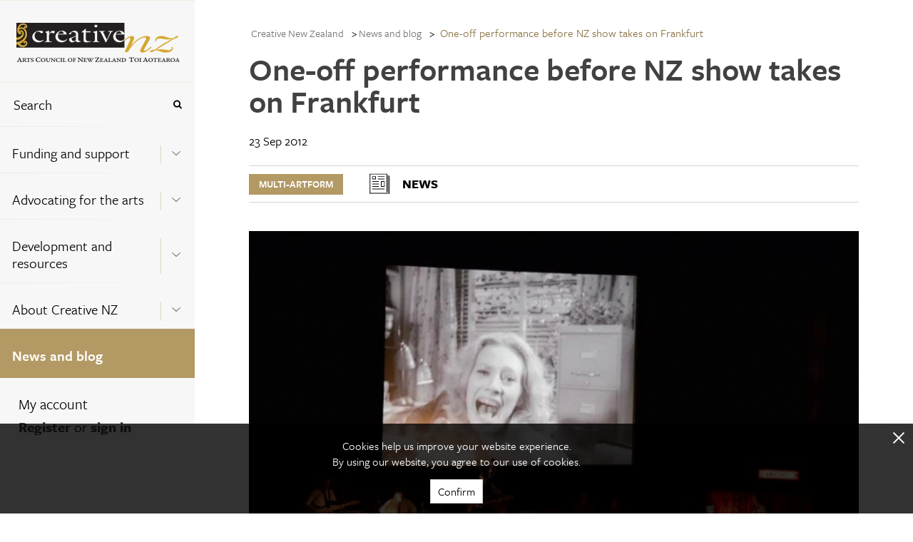

--- FILE ---
content_type: text/html; charset=utf-8
request_url: https://creativenz.govt.nz/news-and-blog/2022/06/15/02/23/42/one-off-performance-before-nz-show-takes-on-frankfurt
body_size: 20440
content:



<!DOCTYPE html>
<!--[if lt IE 7]>      <html class="no-js lt-ie9 lt-ie8 lt-ie7"> <![endif]-->
<!--[if IE 7]>         <html class="no-js lt-ie9 lt-ie8"> <![endif]-->
<!--[if IE 8]>         <html class="no-js lt-ie9"> <![endif]-->
<!--[if gt IE 8]><!-->
<html class="no-js" lang="en">
<!--<![endif]-->
<head>
<link href="/-/media/feature/experience-accelerator/bootstrap-5/bootstrap-5/styles/optimized-min.css?t=20220516T051809Z" rel="stylesheet" /><link href="/-/media/base-themes/core-libraries/styles/optimized-min.css?t=20220516T051811Z" rel="stylesheet" /><link href="/-/media/base-themes/main-theme/styles/optimized-min.css?t=20220516T051811Z" rel="stylesheet" /><link href="/-/media/base-themes/tooltipster/styles/optimized-min.css?t=20220323T032710Z" rel="stylesheet" /><link href="/-/media/themes/creative-nz/creativenz/creativenz/styles/pre-optimized-min.css?t=20250714T061327Z" rel="stylesheet" />

    
    



<!-- Google Tag Manager -->
<script>(function(w,d,s,l,i){w[l]=w[l]||[];w[l].push({'gtm.start':
new Date().getTime(),event:'gtm.js'});var f=d.getElementsByTagName(s)[0],
j=d.createElement(s),dl=l!='dataLayer'?'&l='+l:'';j.async=true;j.src=
'https://www.googletagmanager.com/gtm.js?id='+i+dl;f.parentNode.insertBefore(
j,f);
})(window,document,'script','dataLayer','GTM-KC63CRP');</script>
<!-- End Google Tag Manager -->

<script>
  (function() {
	var config = {
      kitId: 'pvg2ztm'
	};
    var d = false;
    var tk = document.createElement('script');
    tk.src = '//use.typekit.net/' + config.kitId + '.js';
    tk.type = 'text/javascript';
    tk.async = 'true';
    tk.onload = tk.onreadystatechange = function() {
      var rs = this.readyState;
      if (d || rs && rs != 'complete' && rs != 'loaded') return;
      d = true;
	    try { Typekit.load(config); } catch (e) {}
    };
    var s = document.getElementsByTagName('script')[0];
    s.parentNode.insertBefore(tk, s);
  })();
</script>

    <title>News and blog | Creative New Zealand</title>


<link rel="canonical" href="https://creativenz.govt.nz/news-and-blog/2022/06/15/02/23/42/one-off-performance-before-nz-show-takes-on-frankfurt" />



<meta property="og:title"  content="One-off performance before NZ show takes on Frankfurt" /><meta property="og:url"  content="https://creativenz.govt.nz/news-and-blog/2022/06/15/02/23/42/one-off-performance-before-nz-show-takes-on-frankfurt" />





<meta property="twitter:title"  content="One-off performance before NZ show takes on Frankfurt" /><meta property="twitter:card"  content="summary_large_image" />

    <meta name="viewport" content="width=device-width, initial-scale=1"/>



<script id="mcjs">!function(c,h,i,m,p){m=c.createElement(h),p=c.getElementsByTagName(h)[0],m.async=1,m.src=i,p.parentNode.insertBefore(m,p)}(document,"script","https://chimpstatic.com/mcjs-connected/js/users/8b885a8ef81783c75c1d9cc8f/ea4c8061e0efbfcff0aec60f0.js");</script>
</head>
<body class="m-news-and-blog_detail default-device bodyclass">
    



<!-- Google Tag Manager (noscript) -->
<noscript><iframe
src="https://www.googletagmanager.com/ns.html?id=GTM-KC63CRP"
height="0" width="0"
style="display:none;visibility:hidden"></iframe></noscript>
<!-- End Google Tag Manager (noscript) -->

<div class="m-icon_source">
  <svg xmlns="http://www.w3.org/2000/svg">
    <symbol viewBox="0 0 37.3 30" id="m-icon_arrow-right">
      <title>icon_arrow-right</title>
      <g>
        <path d="M19,0.9C19.5,0.3,20.2,0,21,0c0.8,0,1.5,0.3,2.1,0.9L37.3,15L23.2,29.1c-0.6,0.6-1.3,0.9-2.1,0.9
          c-0.8,0-1.5-0.3-2.1-0.9c-0.6-0.6-0.9-1.3-0.9-2.1s0.3-1.6,0.9-2.1l6.9-6.9H3.1c-0.8,0-1.6-0.3-2.1-0.9C0.4,16.6,0.1,15.8,0,15
          c0-0.8,0.3-1.6,0.9-2.1c0.7-0.6,1.4-0.9,2.1-0.9h22.8L19,5.1c-0.6-0.6-0.9-1.3-0.9-2.1C18.1,2.2,18.4,1.4,19,0.9z"></path>
      </g>
    </symbol>
    <symbol viewBox="0 0 12.5 25" id="m-icon_arrow-signup">
      <title>icon_arrow-signup</title>
      <polyline points="0,0 12.5,12.5 0,25 "></polyline>
    </symbol>
    <symbol viewBox="0 0 20 20" id="m-icon_arrowtop">
      <title>icon_arrowtop</title>
      <g>
        <path d="M20,10c0,5.5-4.5,10-10,10S0,15.5,0,10S4.5,0,10,0S20,4.5,20,10z M9.4,3.5L8.2,4.7L3.5,9.4C3.4,9.6,3.3,9.8,3.3,10
        c0,0.2,0.1,0.4,0.2,0.6l1.2,1.2C4.9,11.9,5.1,12,5.3,12s0.4-0.1,0.6-0.2l2.5-2.5v6.5c0,0.5,0.4,0.8,0.8,0.8h1.7
        c0.5,0,0.8-0.4,0.8-0.8V9.3l2.5,2.5c0.2,0.2,0.4,0.2,0.6,0.2s0.4-0.1,0.6-0.2l1.2-1.2c0.2-0.2,0.2-0.4,0.2-0.6
        c0-0.2-0.1-0.4-0.2-0.6l-4.7-4.7l-1.2-1.2c-0.2-0.2-0.4-0.2-0.6-0.2S9.6,3.3,9.4,3.5z"></path>
      </g>
    </symbol>
    <symbol viewBox="0 0 9.8 16.7" id="m-icon_chevron-signup">
      <title>icon_chevron-signup</title>
      <g>
        <path d="M9.6,8.8l-7.8,7.8c-0.1,0.1-0.3,0.2-0.4,0.2S1.1,16.7,1,16.6l-0.8-0.8C0.1,15.6,0,15.5,0,15.3c0-0.1,0.1-0.3,0.2-0.4
        l6.6-6.6L0.2,1.8C0.1,1.7,0,1.5,0,1.4S0.1,1.1,0.2,1L1,0.2C1.1,0.1,1.3,0,1.4,0s0.3,0.1,0.4,0.2L9.6,8c0.1,0.1,0.2,0.3,0.2,0.4
        S9.7,8.7,9.6,8.8z"></path>
      </g>
    </symbol>
    <symbol viewBox="0 0 20 12" id="m-icon_chevron">
      <title>icon_chevron</title>
      <g>
        <path stroke-width="1" stroke-miterlimit="10" d="M19.7,1.8L10,10.5L0.4,1.8l0.3-0.3L10,9.9l9.4-8.4L19.7,1.8z
         M19.7,1.8"></path>
      </g>
    </symbol>
    <symbol viewBox="0 0 18.6 40" id="m-icon_facebook">
      <title>icon_facebook</title>
      <path d="M18.6,13h-6.3V8.8c0-1.6,1-1.9,1.8-1.9c0.7,0,4.5,0,4.5,0V0l-6.2,0C5.5,0,3.9,5.1,3.9,8.4V13H0V20h3.9c0,9.1,0,20,0,20h8.3
      c0,0,0-11,0-20h5.6L18.6,13z"></path>
    </symbol>
    <symbol viewBox="0 0 11.2 11.2" id="m-icon_glass">
      <title>icon_glass</title>
      <g>
        <path d="M10.3,11.2c-0.2,0-0.4-0.1-0.6-0.3L7.4,8.6C6.6,9.2,5.7,9.5,4.7,9.5C2.1,9.5,0,7.3,0,4.7S2.1,0,4.7,0s4.7,2.1,4.7,4.7
        c0,1-0.3,1.9-0.8,2.7l2.3,2.3c0.2,0.2,0.2,0.4,0.2,0.6C11.1,10.8,10.8,11.2,10.3,11.2z M4.7,1.7c-1.7,0-3,1.3-3,3s1.3,3,3,3
        s3-1.3,3-3S6.4,1.7,4.7,1.7z"></path>
      </g>
    </symbol>
    <symbol viewBox="0 0 13 13" id="m-icon_plus">
      <title>icon_plus</title>
      <line class="line_horz" stroke-miterlimit="10" x1="6.5" y1="0" x2="6.5" y2="13"></line>
      <line class="line_vert" stroke-miterlimit="10" x1="0" y1="6.5" x2="13" y2="6.5"></line>
    </symbol>
    <symbol viewBox="0 0 40 40" id="m-icon_rss">
      <title>icon_rss</title>
      <g>
        <path d="M37.8,2.2C36.3,0.7,34.6,0,32.5,0h-25C5.4,0,3.7,0.7,2.2,2.2C0.7,3.7,0,5.4,0,7.5v25c0,2.1,0.7,3.8,2.2,5.3
        C3.7,39.3,5.4,40,7.5,40h25c2.1,0,3.8-0.7,5.3-2.2c1.5-1.5,2.2-3.2,2.2-5.3v-25C40,5.4,39.3,3.7,37.8,2.2L37.8,2.2z M12.4,32.4
        c-0.7,0.7-1.4,1-2.4,1c-0.9,0-1.7-0.3-2.4-1c-0.7-0.7-1-1.4-1-2.4c0-0.9,0.3-1.7,1-2.4c0.7-0.7,1.4-1,2.4-1c0.9,0,1.7,0.3,2.4,1
        c0.7,0.7,1,1.4,1,2.4C13.3,30.9,13,31.7,12.4,32.4L12.4,32.4z M22.2,33.1c-0.2,0.2-0.4,0.3-0.6,0.3h-3.3c-0.2,0-0.4-0.1-0.6-0.2
        c-0.2-0.1-0.2-0.3-0.3-0.6c-0.2-2.7-1.2-5-3.2-6.9c-1.9-1.9-4.2-3-6.9-3.2c-0.2,0-0.4-0.1-0.6-0.3c-0.1-0.2-0.2-0.3-0.2-0.6v-3.3
        c0-0.2,0.1-0.4,0.3-0.6c0.2-0.2,0.4-0.3,0.6-0.2c4,0.2,7.5,1.8,10.3,4.6c2.8,2.8,4.4,6.3,4.6,10.3C22.5,32.7,22.4,32.9,22.2,33.1
        L22.2,33.1z M32.2,33.1c-0.2,0.2-0.4,0.3-0.6,0.3h-3.3c-0.2,0-0.4-0.1-0.6-0.2c-0.2-0.2-0.2-0.3-0.3-0.6c-0.1-3.5-1.1-6.8-2.9-9.8
        c-1.8-3-4.2-5.4-7.3-7.3c-3-1.8-6.3-2.8-9.8-2.9c-0.2,0-0.4-0.1-0.6-0.3c-0.2-0.2-0.2-0.3-0.2-0.6V8.4c0-0.2,0.1-0.4,0.3-0.6
        c0.2-0.2,0.4-0.3,0.6-0.2c2.7,0.1,5.3,0.6,7.7,1.5c2.5,0.9,4.7,2.1,6.8,3.6c2,1.5,3.8,3.3,5.3,5.3c1.5,2,2.7,4.3,3.6,6.8
        c0.9,2.5,1.4,5.1,1.5,7.7C32.5,32.7,32.4,32.9,32.2,33.1L32.2,33.1z M32.2,33.1"></path>
      </g>
    </symbol>
    <symbol viewBox="0 0 49.2 40" id="m-icon_twitter">
      <title>icon_twitter</title>
      <path d="M49.2,4.7c-1.8,0.8-3.8,1.3-5.8,1.6c2.1-1.2,3.7-3.2,4.4-5.6c-2,1.2-4.1,2-6.4,2.5C39.6,1.2,37,0,34.1,0
      C28.5,0,24,4.5,24,10.1c0,0.8,0.1,1.6,0.3,2.3C15.8,12,8.4,8,3.4,1.8C2.6,3.3,2.1,5.1,2.1,6.9c0,3.5,1.8,6.6,4.5,8.4
      c-1.7-0.1-3.2-0.5-4.6-1.3c0,0,0,0.1,0,0.1c0,4.9,3.5,9,8.1,9.9c-0.8,0.2-1.7,0.4-2.7,0.4c-0.7,0-1.3-0.1-1.9-0.2c1.3,4,5,6.9,9.4,7
      c-3.5,2.7-7.8,4.3-12.5,4.3c-0.8,0-1.6,0-2.4-0.1C4.5,38.3,9.8,40,15.5,40c18.6,0,28.7-15.4,28.7-28.7c0-0.4,0-0.9,0-1.3
      C46.2,8.5,47.9,6.8,49.2,4.7z"></path>
    </symbol>
    <symbol viewBox="0 0 20 20" id="m-icon_x">
      <title>icon_x</title>
      <g>
        <path d="M19.5,17.2l-2.3,2.3c-0.3,0.3-0.7,0.5-1.1,0.5c-0.4,0-0.8-0.2-1.1-0.5l-5-5l-5,5C4.7,19.8,4.3,20,3.9,20s-0.8-0.2-1.1-0.5
        l-2.3-2.3C0.2,16.9,0,16.5,0,16.1c0-0.4,0.2-0.8,0.5-1.1l5-5l-5-5C0.2,4.7,0,4.3,0,3.9s0.2-0.8,0.5-1.1l2.3-2.3
        C3.1,0.2,3.5,0,3.9,0S4.7,0.2,5,0.5l5,5l5-5C15.3,0.2,15.7,0,16.1,0c0.4,0,0.8,0.2,1.1,0.5l2.3,2.3C19.8,3.1,20,3.5,20,3.9
        S19.8,4.7,19.5,5l-5,5l5,5c0.3,0.3,0.5,0.7,0.5,1.1C20,16.5,19.8,16.9,19.5,17.2z"></path>
      </g>
    </symbol>
    <symbol viewBox="0 0 53.3 40" id="m-icon_youtube">
      <title>icon_youtube</title>
      <g>
        <path d="M43.3,0H10C4.5,0,0,4.5,0,10v20c0,5.5,4.5,10,10,10h33.3c5.5,0,10-4.5,10-10V10C53.3,4.5,48.8,0,43.3,0L43.3,0z M20,33.3
        V6.7L36.7,20L20,33.3z M20,33.3"></path>
      </g>
    </symbol>
    <symbol x="0px" y="0px" viewBox="0 0 512 512" id="m-icon_instagram">
      <title>icon_instagram</title>
      <g>
        <path class="st0" d="M256,49.5c67.3,0,75.2,0.3,101.8,1.5c24.6,1.1,37.9,5.2,46.8,8.7c11.8,4.6,20.2,10,29,18.8
		c8.8,8.8,14.3,17.2,18.8,29c3.4,8.9,7.6,22.2,8.7,46.8c1.2,26.6,1.5,34.5,1.5,101.8s-0.3,75.2-1.5,101.8
		c-1.1,24.6-5.2,37.9-8.7,46.8c-4.6,11.8-10,20.2-18.8,29c-8.8,8.8-17.2,14.3-29,18.8c-8.9,3.4-22.2,7.6-46.8,8.7
		c-26.6,1.2-34.5,1.5-101.8,1.5s-75.2-0.3-101.8-1.5c-24.6-1.1-37.9-5.2-46.8-8.7c-11.8-4.6-20.2-10-29-18.8
		c-8.8-8.8-14.3-17.2-18.8-29c-3.4-8.9-7.6-22.2-8.7-46.8c-1.2-26.6-1.5-34.5-1.5-101.8s0.3-75.2,1.5-101.8
		c1.1-24.6,5.2-37.9,8.7-46.8c4.6-11.8,10-20.2,18.8-29c8.8-8.8,17.2-14.3,29-18.8c8.9-3.4,22.2-7.6,46.8-8.7
		C180.8,49.7,188.7,49.5,256,49.5 M256,4.1c-68.4,0-77,0.3-103.9,1.5C125.3,6.8,107,11.1,91,17.3c-16.6,6.4-30.6,15.1-44.6,29.1
		c-14,14-22.6,28.1-29.1,44.6c-6.2,16-10.5,34.3-11.7,61.2C4.4,179,4.1,187.6,4.1,256c0,68.4,0.3,77,1.5,103.9
		c1.2,26.8,5.5,45.1,11.7,61.2c6.4,16.6,15.1,30.6,29.1,44.6c14,14,28.1,22.6,44.6,29.1c16,6.2,34.3,10.5,61.2,11.7
		c26.9,1.2,35.4,1.5,103.9,1.5s77-0.3,103.9-1.5c26.8-1.2,45.1-5.5,61.2-11.7c16.6-6.4,30.6-15.1,44.6-29.1
		c14-14,22.6-28.1,29.1-44.6c6.2-16,10.5-34.3,11.7-61.2c1.2-26.9,1.5-35.4,1.5-103.9s-0.3-77-1.5-103.9
		c-1.2-26.8-5.5-45.1-11.7-61.2c-6.4-16.6-15.1-30.6-29.1-44.6c-14-14-28.1-22.6-44.6-29.1c-16-6.2-34.3-10.5-61.2-11.7
		C333,4.4,324.4,4.1,256,4.1L256,4.1z"></path>
        <path class="st0" d="M256,126.6c-71.4,0-129.4,57.9-129.4,129.4S184.6,385.4,256,385.4S385.4,327.4,385.4,256
		S327.4,126.6,256,126.6z M256,340c-46.4,0-84-37.6-84-84s37.6-84,84-84c46.4,0,84,37.6,84,84S302.4,340,256,340z"></path>
        <circle class="st0" cx="390.5" cy="121.5" r="30.2"></circle>
      </g>
    </symbol>
    <symbol viewBox="0 0 100 100" class="uil-cube" id="m-icon_loader">
      <rect x="0" y="0" width="100" height="100" fill="none" class="bk"></rect>
      <g transform="translate(25 25)">
        <rect x="-20" y="-20" width="40" height="40" fill="#B39967" opacity="0.9" class="cube">
          <animateTransform attributeName="transform" type="scale" from="1.5" to="1" repeatCount="indefinite" begin="0s" dur="1s" calcMode="spline" keySplines="0.2 0.8 0.2 0.8" keyTimes="0;1"></animateTransform>
        </rect>
      </g>
      <g transform="translate(75 25)">
        <rect x="-20" y="-20" width="40" height="40" fill="#B39967" opacity="0.8" class="cube">
          <animateTransform attributeName="transform" type="scale" from="1.5" to="1" repeatCount="indefinite" begin="0.1s" dur="1s" calcMode="spline" keySplines="0.2 0.8 0.2 0.8" keyTimes="0;1"></animateTransform>
        </rect>
      </g>
      <g transform="translate(25 75)">
        <rect x="-20" y="-20" width="40" height="40" fill="#B39967" opacity="0.7" class="cube">
          <animateTransform attributeName="transform" type="scale" from="1.5" to="1" repeatCount="indefinite" begin="0.3s" dur="1s" calcMode="spline" keySplines="0.2 0.8 0.2 0.8" keyTimes="0;1"></animateTransform>
        </rect>
      </g>
      <g transform="translate(75 75)">
        <rect x="-20" y="-20" width="40" height="40" fill="#B39967" opacity="0.6" class="cube">
          <animateTransform attributeName="transform" type="scale" from="1.5" to="1" repeatCount="indefinite" begin="0.2s" dur="1s" calcMode="spline" keySplines="0.2 0.8 0.2 0.8" keyTimes="0;1"></animateTransform>
        </rect>
      </g>
    </symbol>
    <symbol id="m-icon_blog" viewBox="0 0 38.7 40.7" enable-background="new 0 0 38.7 40.7" xml:space="preserve">
      <line fill="none" stroke="#000000" stroke-width="0.9802" stroke-miterlimit="10" x1="11.1" y1="14.9" x2="29.1" y2="14.9"></line>
      <line fill="none" stroke="#000000" stroke-width="0.9802" stroke-miterlimit="10" x1="11.1" y1="19.2" x2="29.1" y2="19.2"></line>
      <line fill="none" stroke="#000000" stroke-width="0.9802" stroke-miterlimit="10" x1="11.1" y1="23.5" x2="29.1" y2="23.5"></line>
      <polygon fill-rule="evenodd" clip-rule="evenodd" fill="none" stroke="#000000" stroke-width="0.9218" stroke-miterlimit="10" points="
      6,6.7 6,30.6 22.1,30.6 25.6,34.7 29,30.6 34,30.6 34,6.7 "></polygon>
    </symbol>
    <symbol id="m-icon_news" viewBox="0 0 38.7 40.7" enable-background="new 0 0 38.7 40.7" xml:space="preserve">
      <g>
        <path fill-rule="evenodd" clip-rule="evenodd" fill="#050008" d="M29,30.1c0,0.2-0.2,0.4-0.4,0.4c-0.2,0-0.4-0.2-0.4-0.4V8.4
          c0-0.2,0.2-0.4,0.4-0.4C28.8,8,29,8.2,29,8.4V30.1z M29,30.1"></path>
        <path fill-rule="evenodd" clip-rule="evenodd" fill="#050008" d="M8.8,31.6c0,0.2-0.2,0.4-0.4,0.4C8.2,32,8,31.8,8,31.6V8.4
          C8,8.2,8.2,8,8.4,8c0.2,0,0.4,0.2,0.4,0.4V31.6z M8.8,31.6"></path>
        <path fill-rule="evenodd" clip-rule="evenodd" fill="#050008" d="M8.4,32C8.2,32,8,31.8,8,31.6c0-0.2,0.2-0.4,0.4-0.4h23.2
          c0.2,0,0.4,0.2,0.4,0.4c0,0.2-0.2,0.4-0.4,0.4H8.4z M8.4,32"></path>
        <path fill-rule="evenodd" clip-rule="evenodd" fill="#050008" d="M32,31.6c0,0.2-0.2,0.4-0.4,0.4c-0.2,0-0.4-0.2-0.4-0.4v-21
          c0-0.2,0.2-0.4,0.4-0.4c0.2,0,0.4,0.2,0.4,0.4V31.6z M32,31.6"></path>
        <path fill-rule="evenodd" clip-rule="evenodd" fill="#050008" d="M8.4,8.8C8.2,8.8,8,8.6,8,8.4C8,8.2,8.2,8,8.4,8h20.3
          C28.8,8,29,8.2,29,8.4c0,0.2-0.2,0.4-0.4,0.4H8.4z M8.4,8.8"></path>
        <path fill-rule="evenodd" clip-rule="evenodd" fill="#050008" d="M18.1,11.8c-0.2,0-0.4-0.2-0.4-0.4c0-0.2,0.2-0.4,0.4-0.4h7.5
          c0.2,0,0.4,0.2,0.4,0.4c0,0.2-0.2,0.4-0.4,0.4H18.1z M18.1,11.8"></path>
        <path fill-rule="evenodd" clip-rule="evenodd" fill="#050008" d="M11.4,11h3.7c0.2,0,0.4,0.2,0.4,0.4v3c0,0.2-0.2,0.4-0.4,0.4h-3.7
          c-0.2,0-0.4-0.2-0.4-0.4v-3C11,11.2,11.2,11,11.4,11L11.4,11z M14.7,11.8h-3V14h3V11.8z M14.7,11.8"></path>
        <path fill-rule="evenodd" clip-rule="evenodd" fill="#050008" d="M30.5,30.1c0,0.2-0.2,0.4-0.4,0.4c-0.2,0-0.4-0.2-0.4-0.4V9.9
          c0-0.2,0.2-0.4,0.4-0.4c0.2,0,0.4,0.2,0.4,0.4V30.1z M30.5,30.1"></path>
        <path fill-rule="evenodd" clip-rule="evenodd" fill="#050008" d="M11.4,17.8c-0.2,0-0.4-0.2-0.4-0.4c0-0.2,0.2-0.4,0.4-0.4h7.5
          c0.2,0,0.4,0.2,0.4,0.4c0,0.2-0.2,0.4-0.4,0.4H11.4z M11.4,17.8"></path>
        <path fill-rule="evenodd" clip-rule="evenodd" fill="#050008" d="M11.4,20.8c-0.2,0-0.4-0.2-0.4-0.4c0-0.2,0.2-0.4,0.4-0.4h7.5
          c0.2,0,0.4,0.2,0.4,0.4c0,0.2-0.2,0.4-0.4,0.4H11.4z M11.4,20.8"></path>
        <path fill-rule="evenodd" clip-rule="evenodd" fill="#050008" d="M11.4,26.8c-0.2,0-0.4-0.2-0.4-0.4c0-0.2,0.2-0.4,0.4-0.4h14.3
          c0.2,0,0.4,0.2,0.4,0.4c0,0.2-0.2,0.4-0.4,0.4H11.4z M11.4,26.8"></path>
        <path fill-rule="evenodd" clip-rule="evenodd" fill="#050008" d="M21.9,17h3.8c0.2,0,0.4,0.2,0.4,0.4v6c0,0.2-0.2,0.4-0.4,0.4h-3.8
          c-0.2,0-0.4-0.2-0.4-0.4v-6C21.5,17.2,21.7,17,21.9,17L21.9,17z M25.3,17.8h-3V23h3V17.8z M25.3,17.8"></path>
        <path fill-rule="evenodd" clip-rule="evenodd" fill="#050008" d="M18.1,14.7c-0.2,0-0.4-0.2-0.4-0.4c0-0.2,0.2-0.4,0.4-0.4h7.5
          c0.2,0,0.4,0.2,0.4,0.4c0,0.2-0.2,0.4-0.4,0.4H18.1z M18.1,14.7"></path>
        <path fill-rule="evenodd" clip-rule="evenodd" fill="#050008" d="M11.4,23.8c-0.2,0-0.4-0.2-0.4-0.4c0-0.2,0.2-0.4,0.4-0.4h7.5
          c0.2,0,0.4,0.2,0.4,0.4s-0.2,0.4-0.4,0.4H11.4z M11.4,23.8"></path>
      </g>
    </symbol>
    <symbol id="m-icon_events" viewBox="0 0 38.7 40.7" enable-background="new 0 0 38.7 40.7" xml:space="preserve">
      <polygon fill-rule="evenodd" clip-rule="evenodd" fill="none" stroke="#000000" stroke-width="0.9278" stroke-miterlimit="10" points="
        28.2,33.2 33.2,33.2 33.2,9.4 4.8,9.4 4.8,33.2 21.2,33.2 "></polygon>
      <rect x="9.3" y="15.2" fill="#020202" width="4.4" height="4.4"></rect>
      <rect x="17" y="15.2" fill="#020202" width="4.4" height="4.4"></rect>
      <rect x="24.7" y="15.2" fill="#020202" width="4.4" height="4.4"></rect>
      <rect x="9.3" y="22.4" fill="#020202" width="4.4" height="4.4"></rect>
      <rect x="17" y="22.4" fill="#020202" width="4.4" height="4.4"></rect>
      <rect x="24.7" y="22.4" fill="#020202" width="4.4" height="4.4"></rect>
      <rect x="10.3" y="6.6" fill="#020202" width="2.3" height="4.4"></rect>
      <rect x="25.7" y="6.6" fill="#020202" width="2.5" height="4.4"></rect>
    </symbol>
	<symbol viewBox="0 0 24 24" id="m-icon_loadmore">
	  <title>m-icon_loadmore</title>
	  <g>
		<path fill="none" stroke="#b39964" stroke-width="2" d="M20,8 C18.5974037,5.04031171 15.536972,3 12,3 C7.02943725,3 3,7.02943725 3,12 C3,16.9705627 7.02943725,21 12,21 L12,21 C16.9705627,21 21,16.9705627 21,12 M21,3 L21,9 L15,9"/>
	  </g>
	</symbol>
  </svg>
</div>
    


<div id="notification">
    



</div>
<div id="mobile-header" class="l-hide-tablet">
    <div class="m-navigation--header_top">
        <div class="l-12_navigation">
            <div class="row h-100">



<div class="component container">
    <div class="component-content" >
<div class="row h-100">
<div class="component image col-12">
    <div class="component-content">
<p class="m-navigation--logo col-12">
  <a href="/">
    <span>
      <img src="/-/media/feature/creative-nz/logo--small.png?w=250&hash=C3AAA17FB1A937DF42971487017B97C9" alt="Logo cnz small" width="250" height="44" />
    </span>
  </a>
</p>    </div>
</div>



<div class="component container col-12 m-navigation--header_top_nav">
    <div class="component-content" >
<div class="row h-100">

<div class="row component column-splitter">
        <div class="col-6">
            <div class="row h-100">

<div class="component link col-12">
    <div class="component-content">

<a href="#bottom" class="m-nav_menu t-freight-sans-pro_book"><span>Menu</span><svg class="m-icon"><use xlink:href="#m-icon_chevron-signup" /></svg></a>    </div>
</div></div>
        </div>
        <div class="col-6">
            <div class="row h-100">

<div class="component link col-12">
    <div class="component-content">

<a href="/search" class="m-nav_search t-freight-sans-pro_book"><span>Search</span><svg class="m-icon"><use xlink:href="#m-icon_glass" /></svg></a>    </div>
</div></div>
        </div>
</div></div>    </div>
</div></div>    </div>
</div></div>
        </div>
    </div>
</div>
<!-- #wrapper -->
<div id="wrapper" class="m-grid_page ">
    <div id="left" class="col-auto">
        <div class="m-grid_page--navigation not-print h-100">
            <div class="row h-100">


<div class="row component column-splitter">
        <div class="col-auto m-navigation--fixed-width">
            <div class="row h-100">


<div class="component container col-12 m-grid_page--navigation-global h-100">
    <div class="component-content" >
<div class="row h-100">


<div class="component container col-12 m-navigation--header_bottom">
    <div class="component-content" >
<div class="row h-100">
<div class="component g-0 col-12">
    <div class="component-content">
<div class="l-12_navigation">    <p class="m-navigation--logo col-12">
      <a href="/">
        <span>
          <img src="/-/media/feature/creative-nz/logo.png" alt="Logo cnz  large" sizes="(max-width: 229px) 229px" srcset="/-/media/feature/creative-nz/logo.png?w=229&amp;hash=5CC34F96C62982F2A97AB663A5AF3F2E 229w" class="l-img" width="229" height="55" />
        </span>
      </a>
    </p></div>    </div>
</div>
</div>    </div>
</div>


<div class="component container col-12 m-navigation--header_bottom m-navigation--header_bottom_mobile" id="bottom">
    <div class="component-content" >
<div class="row h-100">
<div class="component g-0 col-9 col-md-12">
    <div class="component-content">
<div class="l-12_navigation">    <p class="m-navigation--logo col-12">
      <a href="/">
        <span>
          <img src="/-/media/feature/creative-nz/logo--small.png" alt="Logo cnz small" sizes="(max-width: 229px) 229px" srcset="/-/media/feature/creative-nz/logo--small.png?w=229&amp;hash=B3490C4FB69D650F309E90C5ACFC2CE2 229w" class="l-img" width="229" height="55" />
        </span>
      </a>
    </p></div>    </div>
</div>


<div class="component link col-3 m-backtotop">
    <div class="component-content">

<nav class="m-navigation--top lc-2-12">
      <p class="m-button_nav-top l-hide-tablet">
        <svg class="m-icon">
          <use xlink:href="#m-icon_arrowtop"></use>
        </svg>
        <a href="#top">
            Top
        </a>
      </p>
    </nav>    </div>
</div></div>    </div>
</div>


<div class="component container col-12 m-navigation">
    <div class="component-content" >
<div class="row h-100">

<div class="component search-box g-0 col-12" data-properties='{"endpoint":"//sxa/extendedsearch/highlightedresults/","suggestionEndpoint":"//sxa/search/suggestions/","suggestionsMode":"ShowSearchResults","resultPage":"/search","targetSignature":"global-content-search","v":"{5BEA1FF6-08AC-4F48-9A16-C288C06604AB}","s":"","p":20,"l":"","languageSource":"SearchResultsLanguage","searchResultsSignature":"global-content-search","itemid":"{1CDBF157-90C0-4823-8529-11DB5AE37DEC}","minSuggestionsTriggerCharacterCount":2,"searchOnKeyup":false}'>
    <div class="m-navigation--search component-content">
        <fieldset class="m-navigation--item">
            <legend>Search the site</legend>
            <div class="container-fluid">
                <div class="m-navigation--link row">
                    <div class="col-10 p-0">
                        <label for="search_text" class="sr-only">Search</label>
                        <input type="text" id="search_text" class="search-box-input" autocomplete="off" name="textBoxSearch" maxlength="100" placeholder="Search" />
                    </div>
                    <div class="col-2 p-0">
                        <button class="search-box-button-with-redirect m-button_nav-submit" type="submit" style="border: none; background-color: transparent !important" aria-label="Press enter to search globally">
                            <svg class="m-icon">
                                <use xmlns:xlink="http://www.w3.org/1999/xlink" xlink:href="#m-icon_glass"></use>
                            </svg>
                        </button>
                    </div>
                </div>
            </div>
        </fieldset>
    </div>
</div>

    <div class="component g-0 col-12">
        <div class="component-content">
            <nav aria-label="Navigation Menu" class="m-navigation--nav">

    <ul class="m-navigation--items_level1" role="menu" aria-expanded="true" >
        <li role="menuitem" class="m-navigation--item_level1 ">
<div class="container-fluid m-navigation--link"><div class="row">    
    <div class="col-10 component container ">
        <a class="nav-link" href="/funding-and-support" aria-label="Funding and support ">Funding and support </a>
    </div>
    <div class="col-2 component container">
        <div class="component-content m-button-container h-100 d-flex">
            <button type="button" aria-label="Expand this menu using space bar" aria-controls="" class="m-button m-navigation--node-control" data-text-expanded="Collapse this menu using space bar" data-text-collapsed="Expand this menu using space bar">
                <span class="m-button--icon">
                    <svg class="m-icon m-icon_chevron" focusable="false">
                        <use xlink:href="#m-icon_chevron" xlink:title="Expand this menu using space bar"></use>
                    </svg>
                </span>
            </button>
        </div>
    </div>
</div></div>
    <ul class="m-navigation--items_level2" role="menu" aria-expanded="false" id=m_navigation--node-914>
        <li role="menuitem" class="m-navigation--item_level2 ">
<div class="container-fluid m-navigation--link"><div class="row"><div class="col-12 component container ">
        <a class="nav-link" aria-label="Early career artists" href="/funding-and-support/early-career-artists">Early career artists</a>
    </div></div></div>        </li>
        <li role="menuitem" class="m-navigation--item_level2 ">
<div class="container-fluid m-navigation--link"><div class="row"><div class="col-12 component container ">
        <a class="nav-link" aria-label="Artists and practitioners" href="/funding-and-support/artists-and-practitioners">Artists and practitioners</a>
    </div></div></div>        </li>
        <li role="menuitem" class="m-navigation--item_level2 ">
<div class="container-fluid m-navigation--link"><div class="row"><div class="col-12 component container ">
        <a class="nav-link" aria-label="Arts organisations and groups" href="/funding-and-support/arts-organisations-and-groups">Arts organisations and groups</a>
    </div></div></div>        </li>
        <li role="menuitem" class="m-navigation--item_level2 ">
<div class="container-fluid m-navigation--link"><div class="row"><div class="col-10 component container ">
        <a class="nav-link" aria-label="All opportunities" href="/funding-and-support/all-opportunities">All opportunities</a>
    </div>
    <div class="col-2 component container h-100 d-flex align-self-center">
        <div class="component-content m-button-container w-100">
            <button type="button" aria-label="Expand this menu using space bar" aria-controls="" class="m-button m-navigation--node-control" data-text-expanded="Collapse this menu using space bar" data-text-collapsed="Expand this menu using space bar">
                <span class="m-button--icon">
                    <svg class="m-icon m-icon_plus" focusable="false">
                        <use xlink:href="#m-icon_plus" xlink:title="Expand this menu using space bar"></use>
                    </svg>
                </span>
            </button>
        </div>
    </div></div></div>
    <ul class="m-navigation--items_level3" role="menu" aria-expanded="false" id=m_navigation--node-918>
        <li role="menuitem" class="m-navigation--item_level3 ">
<div class="container-fluid m-navigation--link"><div class="row">
<div class="col-12 component container ">
        <a class="nav-link" aria-label="Funding calendar" href="/funding-and-support/all-opportunities/funding-calendar">Funding calendar</a>
    </div></div></div>        </li>
        <li role="menuitem" class="m-navigation--item_level3 ">
<div class="container-fluid m-navigation--link"><div class="row">
<div class="col-12 component container ">
        <a class="nav-link" aria-label="Other sources of funding and support" href="/funding-and-support/all-opportunities/other-sources-of-funding-and-support">Other sources of funding and support</a>
    </div></div></div>        </li>
    </ul>
        </li>
        <li role="menuitem" class="m-navigation--item_level2 ">
<div class="container-fluid m-navigation--link"><div class="row"><div class="col-10 component container ">
        <a class="nav-link" aria-label="Advice and support" href="/funding-and-support/advice-and-support">Advice and support</a>
    </div>
    <div class="col-2 component container h-100 d-flex align-self-center">
        <div class="component-content m-button-container w-100">
            <button type="button" aria-label="Expand this menu using space bar" aria-controls="" class="m-button m-navigation--node-control" data-text-expanded="Collapse this menu using space bar" data-text-collapsed="Expand this menu using space bar">
                <span class="m-button--icon">
                    <svg class="m-icon m-icon_plus" focusable="false">
                        <use xlink:href="#m-icon_plus" xlink:title="Expand this menu using space bar"></use>
                    </svg>
                </span>
            </button>
        </div>
    </div></div></div>
    <ul class="m-navigation--items_level3" role="menu" aria-expanded="false" id=m_navigation--node-921>
        <li role="menuitem" class="m-navigation--item_level3 ">
<div class="container-fluid m-navigation--link"><div class="row">
<div class="col-10 component container ">
        <a class="nav-link" aria-label="Before you apply" href="/funding-and-support/advice-and-support/before-you-apply">Before you apply</a>
    </div>
    <div class="col-2 component container h-100 d-flex align-self-center">
        <div class="component-content m-button-container w-100">
            <button type="button" aria-label="Expand this menu using space bar" aria-controls="" class="m-button m-navigation--node-control" data-text-expanded="Collapse this menu using space bar" data-text-collapsed="Expand this menu using space bar">
                <span class="m-button--icon">
                    <svg class="m-icon m-icon_plus" focusable="false">
                        <use xlink:href="#m-icon_plus" xlink:title="Expand this menu using space bar"></use>
                    </svg>
                </span>
            </button>
        </div>
    </div></div></div>
    <ul class="m-navigation--items_level4" role="menu" aria-expanded="false" id=m_navigation--node-922>
        <li role="menuitem" class="m-navigation--item_level4 ">
<div class="container-fluid m-navigation--link"><div class="row">
       <div class="col-12 component container "><a class="nav-link" href="/funding-and-support/advice-and-support/before-you-apply/applicant-types" aria-label="Applicant types">Applicant types</a></div>
</div></div>        </li>
        <li role="menuitem" class="m-navigation--item_level4 ">
<div class="container-fluid m-navigation--link"><div class="row">
       <div class="col-12 component container "><a class="nav-link" href="/funding-and-support/advice-and-support/before-you-apply/terms-and-conditions-of-funding" aria-label="Terms and Conditions of Funding">Terms and Conditions of Funding</a></div>
</div></div>        </li>
    </ul>
        </li>
        <li role="menuitem" class="m-navigation--item_level3 ">
<div class="container-fluid m-navigation--link"><div class="row">
<div class="col-12 component container ">
        <a class="nav-link" aria-label="Making an application" href="/funding-and-support/advice-and-support/making-an-application">Making an application</a>
    </div></div></div>        </li>
        <li role="menuitem" class="m-navigation--item_level3 ">
<div class="container-fluid m-navigation--link"><div class="row">
<div class="col-10 component container ">
        <a class="nav-link" aria-label="If you receive funding" href="/funding-and-support/advice-and-support/if-you-receive-funding">If you receive funding</a>
    </div>
    <div class="col-2 component container h-100 d-flex align-self-center">
        <div class="component-content m-button-container w-100">
            <button type="button" aria-label="Expand this menu using space bar" aria-controls="" class="m-button m-navigation--node-control" data-text-expanded="Collapse this menu using space bar" data-text-collapsed="Expand this menu using space bar">
                <span class="m-button--icon">
                    <svg class="m-icon m-icon_plus" focusable="false">
                        <use xlink:href="#m-icon_plus" xlink:title="Expand this menu using space bar"></use>
                    </svg>
                </span>
            </button>
        </div>
    </div></div></div>
    <ul class="m-navigation--items_level4" role="menu" aria-expanded="false" id=m_navigation--node-926>
        <li role="menuitem" class="m-navigation--item_level4 ">
<div class="container-fluid m-navigation--link"><div class="row">
       <div class="col-12 component container "><a class="nav-link" href="/funding-and-support/advice-and-support/if-you-receive-funding/add-an-activity-record-to-your-report" aria-label="Add an activity record to your report">Add an activity record to your report</a></div>
</div></div>        </li>
        <li role="menuitem" class="m-navigation--item_level4 ">
<div class="container-fluid m-navigation--link"><div class="row">
       <div class="col-12 component container "><a class="nav-link" href="/funding-and-support/advice-and-support/if-you-receive-funding/activity-details-and-statistics" aria-label="Activity details and statistics">Activity details and statistics</a></div>
</div></div>        </li>
        <li role="menuitem" class="m-navigation--item_level4 ">
<div class="container-fluid m-navigation--link"><div class="row">
       <div class="col-12 component container "><a class="nav-link" href="/funding-and-support/advice-and-support/if-you-receive-funding/how-to-count-activity-statistics" aria-label="How to count Activity statistics">How to count Activity statistics</a></div>
</div></div>        </li>
        <li role="menuitem" class="m-navigation--item_level4 ">
<div class="container-fluid m-navigation--link"><div class="row">
       <div class="col-12 component container "><a class="nav-link" href="/funding-and-support/advice-and-support/if-you-receive-funding/creative-new-zealand-logos" aria-label="How to use Creative New Zealand logos">How to use Creative New Zealand logos</a></div>
</div></div>        </li>
    </ul>
        </li>
        <li role="menuitem" class="m-navigation--item_level3 ">
<div class="container-fluid m-navigation--link"><div class="row">
<div class="col-10 component container ">
        <a class="nav-link" aria-label="Speak with an adviser" href="/funding-and-support/advice-and-support/talk-with-an-adviser">Speak with an adviser</a>
    </div>
    <div class="col-2 component container h-100 d-flex align-self-center">
        <div class="component-content m-button-container w-100">
            <button type="button" aria-label="Expand this menu using space bar" aria-controls="" class="m-button m-navigation--node-control" data-text-expanded="Collapse this menu using space bar" data-text-collapsed="Expand this menu using space bar">
                <span class="m-button--icon">
                    <svg class="m-icon m-icon_plus" focusable="false">
                        <use xlink:href="#m-icon_plus" xlink:title="Expand this menu using space bar"></use>
                    </svg>
                </span>
            </button>
        </div>
    </div></div></div>
    <ul class="m-navigation--items_level4" role="menu" aria-expanded="false" id=m_navigation--node-931>
        <li role="menuitem" class="m-navigation--item_level4 ">
<div class="container-fluid m-navigation--link"><div class="row">
       <div class="col-12 component container "><a class="nav-link" href="/funding-and-support/advice-and-support/talk-with-an-adviser/supported-application-service" aria-label="Supported application service">Supported application service</a></div>
</div></div>        </li>
    </ul>
        </li>
        <li role="menuitem" class="m-navigation--item_level3 ">
<div class="container-fluid m-navigation--link"><div class="row">
<div class="col-10 component container ">
        <a class="nav-link" aria-label="CNZ portal help" href="/funding-and-support/advice-and-support/cnz-portal-help">CNZ portal help</a>
    </div>
    <div class="col-2 component container h-100 d-flex align-self-center">
        <div class="component-content m-button-container w-100">
            <button type="button" aria-label="Expand this menu using space bar" aria-controls="" class="m-button m-navigation--node-control" data-text-expanded="Collapse this menu using space bar" data-text-collapsed="Expand this menu using space bar">
                <span class="m-button--icon">
                    <svg class="m-icon m-icon_plus" focusable="false">
                        <use xlink:href="#m-icon_plus" xlink:title="Expand this menu using space bar"></use>
                    </svg>
                </span>
            </button>
        </div>
    </div></div></div>
    <ul class="m-navigation--items_level4" role="menu" aria-expanded="false" id=m_navigation--node-933>
        <li role="menuitem" class="m-navigation--item_level4 ">
<div class="container-fluid m-navigation--link"><div class="row">
       <div class="col-12 component container "><a class="nav-link" href="/funding-and-support/advice-and-support/cnz-portal-help/manage-my-cnz-account" aria-label="Manage my CNZ account">Manage my CNZ account</a></div>
</div></div>        </li>
        <li role="menuitem" class="m-navigation--item_level4 ">
<div class="container-fluid m-navigation--link"><div class="row">
       <div class="col-12 component container "><a class="nav-link" href="/funding-and-support/advice-and-support/cnz-portal-help/apply" aria-label="Apply">Apply</a></div>
</div></div>        </li>
        <li role="menuitem" class="m-navigation--item_level4 ">
<div class="container-fluid m-navigation--link"><div class="row">
       <div class="col-12 component container "><a class="nav-link" href="/funding-and-support/advice-and-support/cnz-portal-help/report" aria-label="Report">Report</a></div>
</div></div>        </li>
        <li role="menuitem" class="m-navigation--item_level4 ">
<div class="container-fluid m-navigation--link"><div class="row">
       <div class="col-12 component container "><a class="nav-link" href="/funding-and-support/advice-and-support/cnz-portal-help/assess" aria-label="Assess">Assess</a></div>
</div></div>        </li>
    </ul>
        </li>
        <li role="menuitem" class="m-navigation--item_level3 ">
<div class="container-fluid m-navigation--link"><div class="row">
<div class="col-10 component container ">
        <a class="nav-link" aria-label="Investment programme guidelines" href="/funding-and-support/advice-and-support/investment-programme-guidelines">Investment programme guidelines</a>
    </div>
    <div class="col-2 component container h-100 d-flex align-self-center">
        <div class="component-content m-button-container w-100">
            <button type="button" aria-label="Expand this menu using space bar" aria-controls="" class="m-button m-navigation--node-control" data-text-expanded="Collapse this menu using space bar" data-text-collapsed="Expand this menu using space bar">
                <span class="m-button--icon">
                    <svg class="m-icon m-icon_plus" focusable="false">
                        <use xlink:href="#m-icon_plus" xlink:title="Expand this menu using space bar"></use>
                    </svg>
                </span>
            </button>
        </div>
    </div></div></div>
    <ul class="m-navigation--items_level4" role="menu" aria-expanded="false" id=m_navigation--node-938>
        <li role="menuitem" class="m-navigation--item_level4 ">
<div class="container-fluid m-navigation--link"><div class="row">
       <div class="col-12 component container "><a class="nav-link" href="/funding-and-support/advice-and-support/investment-programme-guidelines/submit-your-programme-and-budget" aria-label="Programme and budget projections">Programme and budget projections</a></div>
</div></div>        </li>
        <li role="menuitem" class="m-navigation--item_level4 ">
<div class="container-fluid m-navigation--link"><div class="row">
       <div class="col-12 component container "><a class="nav-link" href="/funding-and-support/advice-and-support/investment-programme-guidelines/6-month-reports" aria-label="6-month reports">6-month reports</a></div>
</div></div>        </li>
        <li role="menuitem" class="m-navigation--item_level4 ">
<div class="container-fluid m-navigation--link"><div class="row">
       <div class="col-12 component container "><a class="nav-link" href="/funding-and-support/advice-and-support/investment-programme-guidelines/development-goals" aria-label="Development goals">Development goals</a></div>
</div></div>        </li>
        <li role="menuitem" class="m-navigation--item_level4 ">
<div class="container-fluid m-navigation--link"><div class="row">
       <div class="col-12 component container "><a class="nav-link" href="/funding-and-support/advice-and-support/investment-programme-guidelines/financial-year-end-reports" aria-label="Financial year end reports">Financial year end reports</a></div>
</div></div>        </li>
        <li role="menuitem" class="m-navigation--item_level4 ">
<div class="container-fluid m-navigation--link"><div class="row">
       <div class="col-12 component container "><a class="nav-link" href="/funding-and-support/advice-and-support/investment-programme-guidelines/assessment-criteria" aria-label="Assessment criteria">Assessment criteria</a></div>
</div></div>        </li>
    </ul>
        </li>
    </ul>
        </li>
        <li role="menuitem" class="m-navigation--item_level2 ">
<div class="container-fluid m-navigation--link"><div class="row"><div class="col-10 component container ">
        <a class="nav-link" aria-label="Sustainable careers" href="/funding-and-support/sustainable-careers">Sustainable careers</a>
    </div>
    <div class="col-2 component container h-100 d-flex align-self-center">
        <div class="component-content m-button-container w-100">
            <button type="button" aria-label="Expand this menu using space bar" aria-controls="" class="m-button m-navigation--node-control" data-text-expanded="Collapse this menu using space bar" data-text-collapsed="Expand this menu using space bar">
                <span class="m-button--icon">
                    <svg class="m-icon m-icon_plus" focusable="false">
                        <use xlink:href="#m-icon_plus" xlink:title="Expand this menu using space bar"></use>
                    </svg>
                </span>
            </button>
        </div>
    </div></div></div>
    <ul class="m-navigation--items_level3" role="menu" aria-expanded="false" id=m_navigation--node-944>
        <li role="menuitem" class="m-navigation--item_level3 ">
<div class="container-fluid m-navigation--link"><div class="row">
<div class="col-12 component container ">
        <a class="nav-link" aria-label="Make connections" href="/funding-and-support/sustainable-careers/make-connections">Make connections</a>
    </div></div></div>        </li>
        <li role="menuitem" class="m-navigation--item_level3 ">
<div class="container-fluid m-navigation--link"><div class="row">
<div class="col-12 component container ">
        <a class="nav-link" aria-label="Navigate the law" href="/funding-and-support/sustainable-careers/navigate-the-law">Navigate the law</a>
    </div></div></div>        </li>
        <li role="menuitem" class="m-navigation--item_level3 ">
<div class="container-fluid m-navigation--link"><div class="row">
<div class="col-12 component container ">
        <a class="nav-link" aria-label="Navigate your finances" href="/funding-and-support/sustainable-careers/navigate-your-finances">Navigate your finances</a>
    </div></div></div>        </li>
    </ul>
        </li>
        <li role="menuitem" class="m-navigation--item_level2 ">
<div class="container-fluid m-navigation--link"><div class="row"><div class="col-10 component container ">
        <a class="nav-link" aria-label="Results" href="/funding-and-support/results">Results</a>
    </div>
    <div class="col-2 component container h-100 d-flex align-self-center">
        <div class="component-content m-button-container w-100">
            <button type="button" aria-label="Expand this menu using space bar" aria-controls="" class="m-button m-navigation--node-control" data-text-expanded="Collapse this menu using space bar" data-text-collapsed="Expand this menu using space bar">
                <span class="m-button--icon">
                    <svg class="m-icon m-icon_plus" focusable="false">
                        <use xlink:href="#m-icon_plus" xlink:title="Expand this menu using space bar"></use>
                    </svg>
                </span>
            </button>
        </div>
    </div></div></div>
    <ul class="m-navigation--items_level3" role="menu" aria-expanded="false" id=m_navigation--node-948>
        <li role="menuitem" class="m-navigation--item_level3 ">
<div class="container-fluid m-navigation--link"><div class="row">
<div class="col-12 component container ">
        <a class="nav-link" aria-label="Funding rounds" href="/funding-and-support/results/funding-rounds">Funding rounds</a>
    </div></div></div>        </li>
        <li role="menuitem" class="m-navigation--item_level3 ">
<div class="container-fluid m-navigation--link"><div class="row">
<div class="col-12 component container ">
        <a class="nav-link" aria-label="Investment Programmes" href="/funding-and-support/results/investment-programmes-toi-totara-haemata-and-toi-uru-kahikatea">Investment Programmes</a>
    </div></div></div>        </li>
        <li role="menuitem" class="m-navigation--item_level3 ">
<div class="container-fluid m-navigation--link"><div class="row">
<div class="col-10 component container ">
        <a class="nav-link" aria-label="Award winners" href="/funding-and-support/results/award-winners">Award winners</a>
    </div>
    <div class="col-2 component container h-100 d-flex align-self-center">
        <div class="component-content m-button-container w-100">
            <button type="button" aria-label="Expand this menu using space bar" aria-controls="" class="m-button m-navigation--node-control" data-text-expanded="Collapse this menu using space bar" data-text-collapsed="Expand this menu using space bar">
                <span class="m-button--icon">
                    <svg class="m-icon m-icon_plus" focusable="false">
                        <use xlink:href="#m-icon_plus" xlink:title="Expand this menu using space bar"></use>
                    </svg>
                </span>
            </button>
        </div>
    </div></div></div>
    <ul class="m-navigation--items_level4" role="menu" aria-expanded="false" id=m_navigation--node-951>
        <li role="menuitem" class="m-navigation--item_level4 ">
<div class="container-fluid m-navigation--link"><div class="row">
       <div class="col-12 component container "><a class="nav-link" href="/funding-and-support/results/award-winners/arts-pasifika-awards" aria-label="Arts Pasifika Awards ">Arts Pasifika Awards </a></div>
</div></div>        </li>
        <li role="menuitem" class="m-navigation--item_level4 ">
<div class="container-fluid m-navigation--link"><div class="row">
       <div class="col-12 component container "><a class="nav-link" href="/funding-and-support/results/award-winners/prime-ministers-awards-for-literary-achievement" aria-label="Prime Minister's Awards for literary achievement ">Prime Minister&#39;s Awards for literary achievement </a></div>
</div></div>        </li>
        <li role="menuitem" class="m-navigation--item_level4 ">
<div class="container-fluid m-navigation--link"><div class="row">
       <div class="col-12 component container "><a class="nav-link" href="/funding-and-support/results/award-winners/te-waka-toi-awards" aria-label="Te Waka Toi Awards">Te Waka Toi Awards</a></div>
</div></div>        </li>
    </ul>
        </li>
        <li role="menuitem" class="m-navigation--item_level3 ">
<div class="container-fluid m-navigation--link"><div class="row">
<div class="col-10 component container ">
        <a class="nav-link" aria-label="Bursaries, fellowships, scholarships and residencies" href="/funding-and-support/results/bursaries-fellowships-scholarships-and-residencies">Bursaries, fellowships, scholarships and residencies</a>
    </div>
    <div class="col-2 component container h-100 d-flex align-self-center">
        <div class="component-content m-button-container w-100">
            <button type="button" aria-label="Expand this menu using space bar" aria-controls="" class="m-button m-navigation--node-control" data-text-expanded="Collapse this menu using space bar" data-text-collapsed="Expand this menu using space bar">
                <span class="m-button--icon">
                    <svg class="m-icon m-icon_plus" focusable="false">
                        <use xlink:href="#m-icon_plus" xlink:title="Expand this menu using space bar"></use>
                    </svg>
                </span>
            </button>
        </div>
    </div></div></div>
    <ul class="m-navigation--items_level4" role="menu" aria-expanded="false" id=m_navigation--node-955>
        <li role="menuitem" class="m-navigation--item_level4 ">
<div class="container-fluid m-navigation--link"><div class="row">
       <div class="col-12 component container "><a class="nav-link" href="/funding-and-support/results/bursaries-fellowships-scholarships-and-residencies/banff-centre-indigenous-arts-residencies" aria-label="Banff Centre Indigenous Arts Residencies">Banff Centre Indigenous Arts Residencies</a></div>
</div></div>        </li>
        <li role="menuitem" class="m-navigation--item_level4 ">
<div class="container-fluid m-navigation--link"><div class="row">
       <div class="col-12 component container "><a class="nav-link" href="/funding-and-support/results/bursaries-fellowships-scholarships-and-residencies/berlin-visual-arts-residency" aria-label="Berlin Visual Arts Residency">Berlin Visual Arts Residency</a></div>
</div></div>        </li>
        <li role="menuitem" class="m-navigation--item_level4 ">
<div class="container-fluid m-navigation--link"><div class="row">
       <div class="col-12 component container "><a class="nav-link" href="/funding-and-support/results/bursaries-fellowships-scholarships-and-residencies/berlin-writers-residency" aria-label="Berlin Writer's Residency">Berlin Writer&#39;s Residency</a></div>
</div></div>        </li>
        <li role="menuitem" class="m-navigation--item_level4 ">
<div class="container-fluid m-navigation--link"><div class="row">
       <div class="col-12 component container "><a class="nav-link" href="/funding-and-support/results/bursaries-fellowships-scholarships-and-residencies/blumhardt-curatorial-internship" aria-label="Blumhardt Curatorial Internship">Blumhardt Curatorial Internship</a></div>
</div></div>        </li>
        <li role="menuitem" class="m-navigation--item_level4 ">
<div class="container-fluid m-navigation--link"><div class="row">
       <div class="col-12 component container "><a class="nav-link" href="/funding-and-support/results/bursaries-fellowships-scholarships-and-residencies/butland-music-scholarship" aria-label="Butland Music Scholarship">Butland Music Scholarship</a></div>
</div></div>        </li>
        <li role="menuitem" class="m-navigation--item_level4 ">
<div class="container-fluid m-navigation--link"><div class="row">
       <div class="col-12 component container "><a class="nav-link" href="/funding-and-support/results/bursaries-fellowships-scholarships-and-residencies/creative-new-zealand-choreographic-fellowship" aria-label="Creative New Zealand Choreographic Fellowship">Creative New Zealand Choreographic Fellowship</a></div>
</div></div>        </li>
        <li role="menuitem" class="m-navigation--item_level4 ">
<div class="container-fluid m-navigation--link"><div class="row">
       <div class="col-12 component container "><a class="nav-link" href="/funding-and-support/results/bursaries-fellowships-scholarships-and-residencies/creative-new-zealand-craft-object-fellowship" aria-label="Creative New Zealand Craft Object Fellowship">Creative New Zealand Craft Object Fellowship</a></div>
</div></div>        </li>
        <li role="menuitem" class="m-navigation--item_level4 ">
<div class="container-fluid m-navigation--link"><div class="row">
       <div class="col-12 component container "><a class="nav-link" href="/funding-and-support/results/bursaries-fellowships-scholarships-and-residencies/creative-new-zealand-michael-king-writers-fellowship" aria-label="Creative New Zealand Michael King Writer's Fellowship">Creative New Zealand Michael King Writer&#39;s Fellowship</a></div>
</div></div>        </li>
        <li role="menuitem" class="m-navigation--item_level4 ">
<div class="container-fluid m-navigation--link"><div class="row">
       <div class="col-12 component container "><a class="nav-link" href="/funding-and-support/results/bursaries-fellowships-scholarships-and-residencies/creative-new-zealand-samoa-artist-in-residence" aria-label="Creative New Zealand Samoa Artist in Residence">Creative New Zealand Samoa Artist in Residence</a></div>
</div></div>        </li>
        <li role="menuitem" class="m-navigation--item_level4 ">
<div class="container-fluid m-navigation--link"><div class="row">
       <div class="col-12 component container "><a class="nav-link" href="/funding-and-support/results/bursaries-fellowships-scholarships-and-residencies/edwin-carr-foundation-scholarship" aria-label="Edwin Carr Foundation Scholarship">Edwin Carr Foundation Scholarship</a></div>
</div></div>        </li>
        <li role="menuitem" class="m-navigation--item_level4 ">
<div class="container-fluid m-navigation--link"><div class="row">
       <div class="col-12 component container "><a class="nav-link" href="/funding-and-support/results/bursaries-fellowships-scholarships-and-residencies/fulbright-pacific-writers-residency" aria-label="Fulbright Pacific Writer's Residency">Fulbright Pacific Writer&#39;s Residency</a></div>
</div></div>        </li>
        <li role="menuitem" class="m-navigation--item_level4 ">
<div class="container-fluid m-navigation--link"><div class="row">
       <div class="col-12 component container "><a class="nav-link" href="/funding-and-support/results/bursaries-fellowships-scholarships-and-residencies/jack-mcgill-music-scholarship" aria-label="Jack McGill Music Scholarship">Jack McGill Music Scholarship</a></div>
</div></div>        </li>
        <li role="menuitem" class="m-navigation--item_level4 ">
<div class="container-fluid m-navigation--link"><div class="row">
       <div class="col-12 component container "><a class="nav-link" href="/funding-and-support/results/bursaries-fellowships-scholarships-and-residencies/katherine-mansfield-menton-fellowship" aria-label="Katherine Mansfield Menton Fellowship">Katherine Mansfield Menton Fellowship</a></div>
</div></div>        </li>
        <li role="menuitem" class="m-navigation--item_level4 ">
<div class="container-fluid m-navigation--link"><div class="row">
       <div class="col-12 component container "><a class="nav-link" href="/funding-and-support/results/bursaries-fellowships-scholarships-and-residencies/louis-johnson-new-writers-bursary" aria-label="Louis Johnson New Writer's Bursary">Louis Johnson New Writer&#39;s Bursary</a></div>
</div></div>        </li>
        <li role="menuitem" class="m-navigation--item_level4 ">
<div class="container-fluid m-navigation--link"><div class="row">
       <div class="col-12 component container "><a class="nav-link" href="/funding-and-support/results/bursaries-fellowships-scholarships-and-residencies/new-york-visual-arts-residency-iscp" aria-label="New York Visual Arts Residency (ISCP)">New York Visual Arts Residency (ISCP)</a></div>
</div></div>        </li>
        <li role="menuitem" class="m-navigation--item_level4 ">
<div class="container-fluid m-navigation--link"><div class="row">
       <div class="col-12 component container "><a class="nav-link" href="/funding-and-support/results/bursaries-fellowships-scholarships-and-residencies/new-zealand-aotearoa-music-scholarships" aria-label="New Zealand/Aotearoa Music Scholarships">New Zealand/Aotearoa Music Scholarships</a></div>
</div></div>        </li>
        <li role="menuitem" class="m-navigation--item_level4 ">
<div class="container-fluid m-navigation--link"><div class="row">
       <div class="col-12 component container "><a class="nav-link" href="/funding-and-support/results/bursaries-fellowships-scholarships-and-residencies/todd-new-writers-bursary" aria-label="Todd New Writer's Bursary">Todd New Writer&#39;s Bursary</a></div>
</div></div>        </li>
        <li role="menuitem" class="m-navigation--item_level4 ">
<div class="container-fluid m-navigation--link"><div class="row">
       <div class="col-12 component container "><a class="nav-link" href="/funding-and-support/results/bursaries-fellowships-scholarships-and-residencies/toi-sgwigwialtxw-residency-north-america" aria-label="Toi Sgwigwialtxw Residency, North America">Toi Sgwigwialtxw Residency, North America</a></div>
</div></div>        </li>
        <li role="menuitem" class="m-navigation--item_level4 ">
<div class="container-fluid m-navigation--link"><div class="row">
       <div class="col-12 component container "><a class="nav-link" href="/funding-and-support/results/bursaries-fellowships-scholarships-and-residencies/tup-lang-choreographic-award" aria-label="Tup Lang Choreographic Award">Tup Lang Choreographic Award</a></div>
</div></div>        </li>
    </ul>
        </li>
    </ul>
        </li>
        <li role="menuitem" class="m-navigation--item_level2 ">
<div class="container-fluid m-navigation--link"><div class="row"><div class="col-12 component container ">
        <a class="nav-link" aria-label="Our change journey" href="/funding-and-support/our-change-journey">Our change journey</a>
    </div></div></div>        </li>
    </ul>
        </li>
        <li role="menuitem" class="m-navigation--item_level1 ">
<div class="container-fluid m-navigation--link"><div class="row">    
    <div class="col-10 component container ">
        <a class="nav-link" href="/advocating-for-the-arts" aria-label="Advocating for the arts">Advocating for the arts</a>
    </div>
    <div class="col-2 component container">
        <div class="component-content m-button-container h-100 d-flex">
            <button type="button" aria-label="Expand this menu using space bar" aria-controls="" class="m-button m-navigation--node-control" data-text-expanded="Collapse this menu using space bar" data-text-collapsed="Expand this menu using space bar">
                <span class="m-button--icon">
                    <svg class="m-icon m-icon_chevron" focusable="false">
                        <use xlink:href="#m-icon_chevron" xlink:title="Expand this menu using space bar"></use>
                    </svg>
                </span>
            </button>
        </div>
    </div>
</div></div>
    <ul class="m-navigation--items_level2" role="menu" aria-expanded="false" id=m_navigation--node-976>
        <li role="menuitem" class="m-navigation--item_level2 ">
<div class="container-fluid m-navigation--link"><div class="row"><div class="col-10 component container ">
        <a class="nav-link" aria-label="Advocacy tools and research" href="/advocating-for-the-arts/advocacy-tools-and-research">Advocacy tools and research</a>
    </div>
    <div class="col-2 component container h-100 d-flex align-self-center">
        <div class="component-content m-button-container w-100">
            <button type="button" aria-label="Expand this menu using space bar" aria-controls="" class="m-button m-navigation--node-control" data-text-expanded="Collapse this menu using space bar" data-text-collapsed="Expand this menu using space bar">
                <span class="m-button--icon">
                    <svg class="m-icon m-icon_plus" focusable="false">
                        <use xlink:href="#m-icon_plus" xlink:title="Expand this menu using space bar"></use>
                    </svg>
                </span>
            </button>
        </div>
    </div></div></div>
    <ul class="m-navigation--items_level3" role="menu" aria-expanded="false" id=m_navigation--node-977>
        <li role="menuitem" class="m-navigation--item_level3 ">
<div class="container-fluid m-navigation--link"><div class="row">
<div class="col-12 component container ">
        <a class="nav-link" aria-label="A guide for arts advocates" href="/advocating-for-the-arts/advocacy-tools-and-research/a-guide-for-arts-advocates">A guide for arts advocates</a>
    </div></div></div>        </li>
        <li role="menuitem" class="m-navigation--item_level3 ">
<div class="container-fluid m-navigation--link"><div class="row">
<div class="col-12 component container ">
        <a class="nav-link" aria-label="Arts Funding 101" href="/advocating-for-the-arts/advocacy-tools-and-research/arts-funding-101">Arts Funding 101</a>
    </div></div></div>        </li>
        <li role="menuitem" class="m-navigation--item_level3 ">
<div class="container-fluid m-navigation--link"><div class="row">
<div class="col-12 component container ">
        <a class="nav-link" aria-label="Fact finder for arts advocates" href="/advocating-for-the-arts/advocacy-tools-and-research/fact-finder">Fact finder for arts advocates</a>
    </div></div></div>        </li>
        <li role="menuitem" class="m-navigation--item_level3 ">
<div class="container-fluid m-navigation--link"><div class="row">
<div class="col-12 component container ">
        <a class="nav-link" aria-label="How you can advocate" href="/advocating-for-the-arts/advocacy-tools-and-research/how-you-can-advocate">How you can advocate</a>
    </div></div></div>        </li>
    </ul>
        </li>
        <li role="menuitem" class="m-navigation--item_level2 ">
<div class="container-fluid m-navigation--link"><div class="row"><div class="col-12 component container ">
        <a class="nav-link" aria-label="Our advocacy work" href="/advocating-for-the-arts/our-advocacy-work">Our advocacy work</a>
    </div></div></div>        </li>
        <li role="menuitem" class="m-navigation--item_level2 ">
<div class="container-fluid m-navigation--link"><div class="row"><div class="col-12 component container ">
        <a class="nav-link" aria-label="Our Advisory Group - Te Rōpū Mana Toi" href="/advocating-for-the-arts/our-advisory-group">Our Advisory Group - Te Rōpū Mana Toi</a>
    </div></div></div>        </li>
    </ul>
        </li>
        <li role="menuitem" class="m-navigation--item_level1 ">
<div class="container-fluid m-navigation--link"><div class="row">    
    <div class="col-10 component container ">
        <a class="nav-link" href="/development-and-resources" aria-label="Development and resources">Development and resources</a>
    </div>
    <div class="col-2 component container">
        <div class="component-content m-button-container h-100 d-flex">
            <button type="button" aria-label="Expand this menu using space bar" aria-controls="" class="m-button m-navigation--node-control" data-text-expanded="Collapse this menu using space bar" data-text-collapsed="Expand this menu using space bar">
                <span class="m-button--icon">
                    <svg class="m-icon m-icon_chevron" focusable="false">
                        <use xlink:href="#m-icon_chevron" xlink:title="Expand this menu using space bar"></use>
                    </svg>
                </span>
            </button>
        </div>
    </div>
</div></div>
    <ul class="m-navigation--items_level2" role="menu" aria-expanded="false" id=m_navigation--node-984>
        <li role="menuitem" class="m-navigation--item_level2 ">
<div class="container-fluid m-navigation--link"><div class="row"><div class="col-10 component container ">
        <a class="nav-link" aria-label="New Zealanders and the Arts - Ko Aotearoa me ōna Toi" href="/development-and-resources/new-zealanders-and-the-arts----ko-aotearoa-me-ona-toi">New Zealanders and the Arts - Ko Aotearoa me ōna Toi</a>
    </div>
    <div class="col-2 component container h-100 d-flex align-self-center">
        <div class="component-content m-button-container w-100">
            <button type="button" aria-label="Expand this menu using space bar" aria-controls="" class="m-button m-navigation--node-control" data-text-expanded="Collapse this menu using space bar" data-text-collapsed="Expand this menu using space bar">
                <span class="m-button--icon">
                    <svg class="m-icon m-icon_plus" focusable="false">
                        <use xlink:href="#m-icon_plus" xlink:title="Expand this menu using space bar"></use>
                    </svg>
                </span>
            </button>
        </div>
    </div></div></div>
    <ul class="m-navigation--items_level3" role="menu" aria-expanded="false" id=m_navigation--node-985>
        <li role="menuitem" class="m-navigation--item_level3 ">
<div class="container-fluid m-navigation--link"><div class="row">
<div class="col-12 component container ">
        <a class="nav-link" aria-label="Past reports" href="/development-and-resources/new-zealanders-and-the-arts----ko-aotearoa-me-ona-toi/past-reports">Past reports</a>
    </div></div></div>        </li>
    </ul>
        </li>
        <li role="menuitem" class="m-navigation--item_level2 ">
<div class="container-fluid m-navigation--link"><div class="row"><div class="col-10 component container ">
        <a class="nav-link" aria-label="Sustainable careers" href="/development-and-resources/sustainable-careers-resources">Sustainable careers</a>
    </div>
    <div class="col-2 component container h-100 d-flex align-self-center">
        <div class="component-content m-button-container w-100">
            <button type="button" aria-label="Expand this menu using space bar" aria-controls="" class="m-button m-navigation--node-control" data-text-expanded="Collapse this menu using space bar" data-text-collapsed="Expand this menu using space bar">
                <span class="m-button--icon">
                    <svg class="m-icon m-icon_plus" focusable="false">
                        <use xlink:href="#m-icon_plus" xlink:title="Expand this menu using space bar"></use>
                    </svg>
                </span>
            </button>
        </div>
    </div></div></div>
    <ul class="m-navigation--items_level3" role="menu" aria-expanded="false" id=m_navigation--node-987>
        <li role="menuitem" class="m-navigation--item_level3 ">
<div class="container-fluid m-navigation--link"><div class="row">
<div class="col-12 component container ">
        <a class="nav-link" aria-label="Make connections" href="/development-and-resources/sustainable-careers-resources/make-connections">Make connections</a>
    </div></div></div>        </li>
        <li role="menuitem" class="m-navigation--item_level3 ">
<div class="container-fluid m-navigation--link"><div class="row">
<div class="col-12 component container ">
        <a class="nav-link" aria-label="Navigate the law" href="/development-and-resources/sustainable-careers-resources/navigate-the-law">Navigate the law</a>
    </div></div></div>        </li>
        <li role="menuitem" class="m-navigation--item_level3 ">
<div class="container-fluid m-navigation--link"><div class="row">
<div class="col-12 component container ">
        <a class="nav-link" aria-label="Navigate your finances" href="/development-and-resources/sustainable-careers-resources/navigate-your-finances">Navigate your finances</a>
    </div></div></div>        </li>
    </ul>
        </li>
        <li role="menuitem" class="m-navigation--item_level2 ">
<div class="container-fluid m-navigation--link"><div class="row"><div class="col-10 component container ">
        <a class="nav-link" aria-label="Nui te Kōrero" href="/development-and-resources/nui-te-korero">Nui te Kōrero</a>
    </div>
    <div class="col-2 component container h-100 d-flex align-self-center">
        <div class="component-content m-button-container w-100">
            <button type="button" aria-label="Expand this menu using space bar" aria-controls="" class="m-button m-navigation--node-control" data-text-expanded="Collapse this menu using space bar" data-text-collapsed="Expand this menu using space bar">
                <span class="m-button--icon">
                    <svg class="m-icon m-icon_plus" focusable="false">
                        <use xlink:href="#m-icon_plus" xlink:title="Expand this menu using space bar"></use>
                    </svg>
                </span>
            </button>
        </div>
    </div></div></div>
    <ul class="m-navigation--items_level3" role="menu" aria-expanded="false" id=m_navigation--node-991>
        <li role="menuitem" class="m-navigation--item_level3 ">
<div class="container-fluid m-navigation--link"><div class="row">
<div class="col-12 component container ">
        <a class="nav-link" aria-label="Speakers" href="/development-and-resources/nui-te-korero/speakers">Speakers</a>
    </div></div></div>        </li>
        <li role="menuitem" class="m-navigation--item_level3 ">
<div class="container-fluid m-navigation--link"><div class="row">
<div class="col-12 component container ">
        <a class="nav-link" aria-label="Accessibility Guide" href="/development-and-resources/nui-te-korero/accessibility-guide">Accessibility Guide</a>
    </div></div></div>        </li>
        <li role="menuitem" class="m-navigation--item_level3 ">
<div class="container-fluid m-navigation--link"><div class="row">
<div class="col-12 component container ">
        <a class="nav-link" aria-label="Key information and FAQs" href="/development-and-resources/nui-te-korero/key-information-and-faqs">Key information and FAQs</a>
    </div></div></div>        </li>
        <li role="menuitem" class="m-navigation--item_level3 ">
<div class="container-fluid m-navigation--link"><div class="row">
<div class="col-12 component container ">
        <a class="nav-link" aria-label="Accommodation" href="/development-and-resources/nui-te-korero/accommodation">Accommodation</a>
    </div></div></div>        </li>
    </ul>
        </li>
        <li role="menuitem" class="m-navigation--item_level2 ">
<div class="container-fluid m-navigation--link"><div class="row"><div class="col-10 component container ">
        <a class="nav-link" aria-label="Toolkits" href="/development-and-resources/toolkits">Toolkits</a>
    </div>
    <div class="col-2 component container h-100 d-flex align-self-center">
        <div class="component-content m-button-container w-100">
            <button type="button" aria-label="Expand this menu using space bar" aria-controls="" class="m-button m-navigation--node-control" data-text-expanded="Collapse this menu using space bar" data-text-collapsed="Expand this menu using space bar">
                <span class="m-button--icon">
                    <svg class="m-icon m-icon_plus" focusable="false">
                        <use xlink:href="#m-icon_plus" xlink:title="Expand this menu using space bar"></use>
                    </svg>
                </span>
            </button>
        </div>
    </div></div></div>
    <ul class="m-navigation--items_level3" role="menu" aria-expanded="false" id=m_navigation--node-996>
        <li role="menuitem" class="m-navigation--item_level3 ">
<div class="container-fluid m-navigation--link"><div class="row">
<div class="col-10 component container ">
        <a class="nav-link" aria-label="Community arts toolkit" href="/development-and-resources/toolkits/community-arts-toolkit">Community arts toolkit</a>
    </div>
    <div class="col-2 component container h-100 d-flex align-self-center">
        <div class="component-content m-button-container w-100">
            <button type="button" aria-label="Expand this menu using space bar" aria-controls="" class="m-button m-navigation--node-control" data-text-expanded="Collapse this menu using space bar" data-text-collapsed="Expand this menu using space bar">
                <span class="m-button--icon">
                    <svg class="m-icon m-icon_plus" focusable="false">
                        <use xlink:href="#m-icon_plus" xlink:title="Expand this menu using space bar"></use>
                    </svg>
                </span>
            </button>
        </div>
    </div></div></div>
    <ul class="m-navigation--items_level4" role="menu" aria-expanded="false" id=m_navigation--node-997>
        <li role="menuitem" class="m-navigation--item_level4 ">
<div class="container-fluid m-navigation--link"><div class="row">
       <div class="col-12 component container "><a class="nav-link" href="/development-and-resources/toolkits/community-arts-toolkit/projects-to-inspire" aria-label="Projects to inspire">Projects to inspire</a></div>
</div></div>        </li>
        <li role="menuitem" class="m-navigation--item_level4 ">
<div class="container-fluid m-navigation--link"><div class="row">
       <div class="col-12 component container "><a class="nav-link" href="/development-and-resources/toolkits/community-arts-toolkit/what-makes-a-strong-community-arts-project" aria-label="What makes a strong community arts project">What makes a strong community arts project</a></div>
</div></div>        </li>
        <li role="menuitem" class="m-navigation--item_level4 ">
<div class="container-fluid m-navigation--link"><div class="row">
       <div class="col-12 component container "><a class="nav-link" href="/development-and-resources/toolkits/community-arts-toolkit/resources-to-develop-your-project" aria-label="Resources to develop your project">Resources to develop your project</a></div>
</div></div>        </li>
        <li role="menuitem" class="m-navigation--item_level4 ">
<div class="container-fluid m-navigation--link"><div class="row">
       <div class="col-12 component container "><a class="nav-link" href="/development-and-resources/toolkits/community-arts-toolkit/funding-your-project" aria-label="Funding your project">Funding your project</a></div>
</div></div>        </li>
        <li role="menuitem" class="m-navigation--item_level4 ">
<div class="container-fluid m-navigation--link"><div class="row">
       <div class="col-12 component container "><a class="nav-link" href="/development-and-resources/toolkits/community-arts-toolkit/support-and-networks" aria-label="Support and networks">Support and networks</a></div>
</div></div>        </li>
    </ul>
        </li>
        <li role="menuitem" class="m-navigation--item_level3 ">
<div class="container-fluid m-navigation--link"><div class="row">
<div class="col-12 component container ">
        <a class="nav-link" aria-label="Risk Management Toolkit" href="/development-and-resources/toolkits/risk-management-toolkit">Risk Management Toolkit</a>
    </div></div></div>        </li>
        <li role="menuitem" class="m-navigation--item_level3 ">
<div class="container-fluid m-navigation--link"><div class="row">
<div class="col-12 component container ">
        <a class="nav-link" aria-label="Volunteer Management Toolkit" href="/development-and-resources/toolkits/volunteer-management-toolkit">Volunteer Management Toolkit</a>
    </div></div></div>        </li>
        <li role="menuitem" class="m-navigation--item_level3 ">
<div class="container-fluid m-navigation--link"><div class="row">
<div class="col-10 component container ">
        <a class="nav-link" aria-label="Donations Toolkit" href="/development-and-resources/toolkits/donations-toolkit">Donations Toolkit</a>
    </div>
    <div class="col-2 component container h-100 d-flex align-self-center">
        <div class="component-content m-button-container w-100">
            <button type="button" aria-label="Expand this menu using space bar" aria-controls="" class="m-button m-navigation--node-control" data-text-expanded="Collapse this menu using space bar" data-text-collapsed="Expand this menu using space bar">
                <span class="m-button--icon">
                    <svg class="m-icon m-icon_plus" focusable="false">
                        <use xlink:href="#m-icon_plus" xlink:title="Expand this menu using space bar"></use>
                    </svg>
                </span>
            </button>
        </div>
    </div></div></div>
    <ul class="m-navigation--items_level4" role="menu" aria-expanded="false" id=m_navigation--node-1005>
        <li role="menuitem" class="m-navigation--item_level4 ">
<div class="container-fluid m-navigation--link"><div class="row">
       <div class="col-12 component container "><a class="nav-link" href="/development-and-resources/toolkits/donations-toolkit/find-the-right-donor" aria-label="Find the right donor ">Find the right donor </a></div>
</div></div>        </li>
        <li role="menuitem" class="m-navigation--item_level4 ">
<div class="container-fluid m-navigation--link"><div class="row">
       <div class="col-12 component container "><a class="nav-link" href="/development-and-resources/toolkits/donations-toolkit/how-to-talk-to-possible-donors" aria-label="How to talk to possible donors">How to talk to possible donors</a></div>
</div></div>        </li>
        <li role="menuitem" class="m-navigation--item_level4 ">
<div class="container-fluid m-navigation--link"><div class="row">
       <div class="col-12 component container "><a class="nav-link" href="/development-and-resources/toolkits/donations-toolkit/keeping-your-donors-happy" aria-label="Keeping your donors happy ">Keeping your donors happy </a></div>
</div></div>        </li>
        <li role="menuitem" class="m-navigation--item_level4 ">
<div class="container-fluid m-navigation--link"><div class="row">
       <div class="col-12 component container "><a class="nav-link" href="/development-and-resources/toolkits/donations-toolkit/tax-incentives-for-individuals" aria-label="Tax incentives for individuals">Tax incentives for individuals</a></div>
</div></div>        </li>
        <li role="menuitem" class="m-navigation--item_level4 ">
<div class="container-fluid m-navigation--link"><div class="row">
       <div class="col-12 component container "><a class="nav-link" href="/development-and-resources/toolkits/donations-toolkit/tax-incentives-for-company-donors" aria-label="Tax incentives for company donors">Tax incentives for company donors</a></div>
</div></div>        </li>
        <li role="menuitem" class="m-navigation--item_level4 ">
<div class="container-fluid m-navigation--link"><div class="row">
       <div class="col-12 component container "><a class="nav-link" href="/development-and-resources/toolkits/donations-toolkit/checklist-for-accepting-donations" aria-label="Checklist for accepting donations">Checklist for accepting donations</a></div>
</div></div>        </li>
        <li role="menuitem" class="m-navigation--item_level4 ">
<div class="container-fluid m-navigation--link"><div class="row">
       <div class="col-12 component container "><a class="nav-link" href="/development-and-resources/toolkits/donations-toolkit/links-to-more-advice" aria-label="Links to more advice">Links to more advice</a></div>
</div></div>        </li>
        <li role="menuitem" class="m-navigation--item_level4 ">
<div class="container-fluid m-navigation--link"><div class="row">
       <div class="col-12 component container "><a class="nav-link" href="/development-and-resources/toolkits/donations-toolkit/understand-tax-language" aria-label="Understand tax language">Understand tax language</a></div>
</div></div>        </li>
    </ul>
        </li>
    </ul>
        </li>
        <li role="menuitem" class="m-navigation--item_level2 ">
<div class="container-fluid m-navigation--link"><div class="row"><div class="col-12 component container ">
        <a class="nav-link" aria-label="Research and reports" href="/development-and-resources/research-and-reports">Research and reports</a>
    </div></div></div>        </li>
    </ul>
        </li>
        <li role="menuitem" class="m-navigation--item_level1 ">
<div class="container-fluid m-navigation--link"><div class="row">    
    <div class="col-10 component container ">
        <a class="nav-link" href="/about-creative-nz" aria-label="About Creative NZ">About Creative NZ</a>
    </div>
    <div class="col-2 component container">
        <div class="component-content m-button-container h-100 d-flex">
            <button type="button" aria-label="Expand this menu using space bar" aria-controls="" class="m-button m-navigation--node-control" data-text-expanded="Collapse this menu using space bar" data-text-collapsed="Expand this menu using space bar">
                <span class="m-button--icon">
                    <svg class="m-icon m-icon_chevron" focusable="false">
                        <use xlink:href="#m-icon_chevron" xlink:title="Expand this menu using space bar"></use>
                    </svg>
                </span>
            </button>
        </div>
    </div>
</div></div>
    <ul class="m-navigation--items_level2" role="menu" aria-expanded="false" id=m_navigation--node-1015>
        <li role="menuitem" class="m-navigation--item_level2 ">
<div class="container-fluid m-navigation--link"><div class="row"><div class="col-12 component container ">
        <a class="nav-link" aria-label="What we do" href="/about-creative-nz/what-we-do">What we do</a>
    </div></div></div>        </li>
        <li role="menuitem" class="m-navigation--item_level2 ">
<div class="container-fluid m-navigation--link"><div class="row"><div class="col-12 component container ">
        <a class="nav-link" aria-label="Our change journey" href="/about-creative-nz/our-change-journey">Our change journey</a>
    </div></div></div>        </li>
        <li role="menuitem" class="m-navigation--item_level2 ">
<div class="container-fluid m-navigation--link"><div class="row"><div class="col-12 component container ">
        <a class="nav-link" aria-label="Our vision and values" href="/about-creative-nz/our-vision-and-values">Our vision and values</a>
    </div></div></div>        </li>
        <li role="menuitem" class="m-navigation--item_level2 ">
<div class="container-fluid m-navigation--link"><div class="row"><div class="col-12 component container ">
        <a class="nav-link" aria-label="Our Council" href="/about-creative-nz/our-council">Our Council</a>
    </div></div></div>        </li>
        <li role="menuitem" class="m-navigation--item_level2 ">
<div class="container-fluid m-navigation--link"><div class="row"><div class="col-12 component container ">
        <a class="nav-link" aria-label="Our team" href="/about-creative-nz/the-team">Our team</a>
    </div></div></div>        </li>
        <li role="menuitem" class="m-navigation--item_level2 ">
<div class="container-fluid m-navigation--link"><div class="row"><div class="col-12 component container ">
        <a class="nav-link" aria-label="Corporate documents" href="/about-creative-nz/corporate-documents">Corporate documents</a>
    </div></div></div>        </li>
        <li role="menuitem" class="m-navigation--item_level2 ">
<div class="container-fluid m-navigation--link"><div class="row"><div class="col-12 component container ">
        <a class="nav-link" aria-label="Requesting information" href="/about-creative-nz/requesting-information">Requesting information</a>
    </div></div></div>        </li>
        <li role="menuitem" class="m-navigation--item_level2 ">
<div class="container-fluid m-navigation--link"><div class="row"><div class="col-12 component container ">
        <a class="nav-link" aria-label="Making a complaint" href="/about-creative-nz/making-a-complaint">Making a complaint</a>
    </div></div></div>        </li>
        <li role="menuitem" class="m-navigation--item_level2 ">
<div class="container-fluid m-navigation--link"><div class="row"><div class="col-12 component container ">
        <a class="nav-link" aria-label="Work for us" href="/about-creative-nz/work-for-us">Work for us</a>
    </div></div></div>        </li>
        <li role="menuitem" class="m-navigation--item_level2 ">
<div class="container-fluid m-navigation--link"><div class="row"><div class="col-12 component container ">
        <a class="nav-link" aria-label="Contact us" href="/about-creative-nz/contact-us">Contact us</a>
    </div></div></div>        </li>
    </ul>
        </li>
        <li role="menuitem" class="m-navigation--item_level1 is-expanded is-in-active-path">
<div class="container-fluid m-navigation--link"><div class="row">
       <div class="col-12 component container "><a class="nav-link" href="/news-and-blog" aria-label="News and blog">News and blog</a></div>
</div></div>        </li>
            <li role="menuitem" class="m-navigation--item_level1">
                <div class="row h-100">

<div class="component link col-12">
    <div class="component-content">

<div class="container-fluid m-navigation--portal-link"><div class="col-12 component container ">
    <h3>My account</h3>
    <p>
         <a href="https://portal.creativenz.govt.nz/" aria-label="Register">Register</a> or <a href="https://portal.creativenz.govt.nz/" aria-label="sign in">sign in</a>
    </p>    
</div></div>    </div>
</div></div>
            </li>
    </ul>
            </nav>
        </div>
    </div>
</div>    </div>
</div></div>    </div>
</div></div>
        </div>
        <div class="col m-navigation--secondary-fixed-width">
            <div class="row h-100">


<div class="component container col-12 l-show-desktop m-grid_page--navigation-local m-page-navigation">
    <div class="component-content" >
<div class="row h-100">
<div class="component title col-12">
    <div class="component-content">
<h2 class="m-page-navigation--title">

<span class="m-page-navigation--title_grandparent" tabindex="0">
    
</span>
  <span class="l-hidden">:</span>
  <span class="m-page-navigation--title_parent" tabindex="0">
    News and blog
  </span>
</h2>    </div>
</div>

<div class="component m-page-navigation--filter">
    <div class="m-jump">
        <div class="row h-100"><div class="component plain-html col-12">
    <div class="component-content">
<h3 class="m-content--h3">
          Latest news and blog posts
</h3>    </div>
</div>

<div class="component search-results col-12" data-class-variant="" data-properties='{&quot;endpoint&quot;:&quot;//sxa/extendedsearch/highlightedresults/&quot;,&quot;v&quot;:&quot;{EDE6BAC6-7329-4FE7-9840-64F8855F889D}&quot;,&quot;vn&quot;:&quot;navigation-filter&quot;,&quot;s&quot;:&quot;{DB656D60-1545-47F0-A803-34F5A3AB4A36}&quot;,&quot;l&quot;:&quot;&quot;,&quot;p&quot;:3,&quot;defaultSortOrder&quot;:&quot;PublishDate,Descending&quot;,&quot;sig&quot;:&quot;blogs-news-navigation-filter&quot;,&quot;itemid&quot;:&quot;{1CDBF157-90C0-4823-8529-11DB5AE37DEC}&quot;,&quot;autoFireSearch&quot;:true}'>
        <div class="component-content">
            
            <div class="no-results" style="display: none">
                No results
                
            </div>
            <div class="progress"></div>
        </div>
</div>

<div class="component link col-12">
    <div class="component-content">

<ul><li>
   <a href="/news-and-blog" aria-label="See all latest">See all latest</a>
   <svg class="m-icon m-icon_arrow-signup">
       <use xmlns:xlink="http://www.w3.org/1999/xlink" xlink:href="#m-icon_arrow-right" xlink:title="More"></use>
   </svg>
</li></ul>    </div>
</div></div>
    </div>
</div></div>    </div>
</div></div>
        </div>
</div></div>
        </div>
    </div>
    <div id="right" class="col">
        <div class="m-grid_page--content">
            <div class="m-grid_page--content-block  ">
                <!-- #header -->
                <div id="header" class="container-fluid">
                    <div class="row h-100">

<div class="component breadcrumb col-12 m-breadcrumbs">
    <div class="component-content">
        <nav>
            <ol>
                    <li class="breadcrumb-item home">



  <a href="/">Creative New Zealand</a>
                            <span class="separator"></span>
                    </li>
                    <li class="breadcrumb-item ">



  <a href="/news-and-blog">News and blog</a>
                            <span class="separator"></span>
                    </li>
                    <li class="breadcrumb-item last">


One-off performance before NZ show takes on Frankfurt                            <span class="separator"></span>
                    </li>
            </ol>
        </nav>
    </div>
</div>

<div class="component title col-12">
    <div class="component-content">

<div class="m-content"><h1 accesskey="[" aria-label="One-off performance before NZ show takes on Frankfurt">One-off performance before NZ show takes on Frankfurt</h1>
</div>
    </div>
</div></div>
                </div>
                <!-- /#header -->
                <!-- #content -->
                <div id="content" class="container-fluid">
                    <div class="row h-100">



<div class="component container col-12 col-sm-12 col-md-12 col-lg-12 col-xl-12 col-xxl-12 main-content-wrapper">
    <div class="component-content" >
<div class="row h-100">


<div class="component row-splitter">
        <div class=" watermark-top p-0 indent-bottom container-fluid">
            <div class="row">
                <div class="row h-100"></div>
            </div>
        </div>
        <div class=" p-0 indent-top container-fluid">
            <div class="row">
                <div class="row h-100">


<section role="main">
    <div class="component m-content m-news-and-blog_detail">

        <p><span class="date">23 Sep 2012</span></p>

            <div class="m-news-and-blog_detail--top-banner">
                <p class="m-media m-tag m-tag_multi-artform" title="Artform: Multi-Artform">
                    <span class="m-tag--liner" tabindex="0">
                        <span class="l-hidden">This content is tagged as</span>
                        <strong>Multi-Artform</strong>
                        <span class="l-hidden">.</span>
                    </span>
                </p>
                <p class="svg-container">
                    <svg>
                        <use xmlns:xlink="http://www.w3.org/1999/xlink" xlink:href="#m-icon_news"></use>
                    </svg>
                    <span>NEWS</span>
                </p>
            </div>


        <div class="row h-100">
<div class="component content col-12">
    <div class="component-content">
<div class="m-img">
	<div class="m-img--article_hero">
		<figure>
			<img src="/-/media/project/creative-nz/creativenz/legacy/legacy-images/news-images/100/564055_459435804068835_1652379354_n_1_.jpg?w=640&hash=0B1BD66D8B4C1721091CEE1761D006ED" alt="One off performance before NZ show takes on Frankfurt" sizes="(max-width: 680px) 640px, (max-width: 1080px) 1000px, 2500px" srcset="/-/media/project/creative-nz/creativenz/legacy/legacy-images/news-images/100/564055_459435804068835_1652379354_n_1_.jpg?w=640&amp;hash=0B1BD66D8B4C1721091CEE1761D006ED 640w,/-/media/project/creative-nz/creativenz/legacy/legacy-images/news-images/100/564055_459435804068835_1652379354_n_1_.jpg?w=1000&amp;hash=6A5ECA3A32E2F04F58FE743989A7CC91 1000w,/-/media/project/creative-nz/creativenz/legacy/legacy-images/news-images/100/564055_459435804068835_1652379354_n_1_.jpg?w=2500&amp;hash=51C55173FD740B94E2AC7A07AC0431F4 2500w" />
                        
		</figure>
	</div>
</div>    </div>
</div>
</div>

        <p></p>

            <p class="m-content--p_intro" tabindex="0">
                A live show blending cinema, theatre and sound design will have a special performance before treading the German floorboards next month. 
            </p>

        <p>
	Leon Radojkovic&#39;s<strong> </strong><span id="cke_bm_386S" style="display: none;">&nbsp;</span><span style="display: none;">&nbsp;</span><a href="http://www.jumpboard.co.nz/index.php?option=com_content&amp;view=article&amp;id=3&amp;Itemid=8">Live Live Cinema: Carnival of Souls</a><span id="cke_bm_386E" style="display: none;">&nbsp;</span> <span style="display: none;">&nbsp;</span>is going to Frankfurt, Germany in October, as part of the New Zealand Arts and Cultural Programme which supports New Zealand&#39;s Guest of Honour Status.&nbsp;</p>
<p>
	<i><strong>Live Live Cinema: Carnival of Souls</strong></i> deploys musicians, actors, and a lone foley artist to create an immersive audio/visual environment.</p>
<p>
	Before the touring party of 15 leave for Frankfurt, they will give an intimate lounge presentation of their production at Auckland&#39;s Basement Theatre. The show first opened in the Mercury and Civic Theatres during the 2011 Auckland Arts Festival. It has since toured to New Plymouth, Sydney, Perth, Albany (WA).</p>
<p>
	This one off performance is an industry supported venture to remember Ben Stockwell. He was the extremely talented audio engineer "whose work on this production made it what it is". Ben tragically passed away in April. Ticket proceeds will go to his young family.</p>
<p>
	<a href="http://www.facebook.com/pages/Live-Live-Cinema-Carnival-of-Souls/192838500728568">More information can be found on Facebook.</a></p>
<p>
	&nbsp;</p>
<p>Title: Live Live Cinema: Carnival of Souls (Auckland performance)<br />Venue: Basement Theatre, Lower Greys Avenue, Auckland CBD, 1010 <br />Date: 3 October 2012<br />Info: http://www.the-edge.co.nz/Event-Pages/L/Live-Live-Cinema.aspx<br /></p>
        
        <div class="row h-100"></div>

            <p class="bottom-links">
                <span class="categories">
                        <span>CATEGORIES:</span> Events, International                </span>
                <span class="latest-news-link not-print">
                    <a href="/news-and-blog">Latest news and blog</a>
                    <svg class="m-icon_arrow-right">
                        <use xmlns:xlink="http://www.w3.org/1999/xlink" xlink:href="#m-icon_arrow-right" xlink:title="">
                        </use>
                    </svg>
                </span>
            </p>
    </div>
</section></div>
            </div>
        </div>
        <div class=" watermark-bottom p-0 indent-top container-fluid">
            <div class="row">
                <div class="row h-100"></div>
            </div>
        </div>
        <div class=" p-0 container-fluid">
            <div class="row">
                <div class="row h-100">


<div class="component row-splitter">
        <div class=" p-0 indent-top container-fluid">
            <div class="row">
                <div class="row h-100">﻿
<div class="component disqus col-12" data-properties='{&quot;disqus_shortname&quot;:&quot;creativenz&quot;,&quot;disqus_identifier&quot;:&quot;{1CDBF157-90C0-4823-8529-11DB5AE37DEC}&quot;,&quot;disqus_title&quot;:&quot;&quot;,&quot;disqus_url&quot;:&quot;https://creativenz.govt.nz/?sc_itemid={1CDBF157-90C0-4823-8529-11DB5AE37DEC}&quot;,&quot;disqus_category_id&quot;:&quot;&quot;}' >
    <div class="component-content">
        
            <div id="disqus_thread"></div>
            <div class="no-short-name">
            </div>
            <noscript>Please enable JavaScript to view the <a href="http://disqus.com/?ref_noscript">comments powered by Disqus.</a></noscript>
            <a href="http://disqus.com" class="dsq-brlink">comments powered by <span class="logo-disqus">Disqus</span></a>
    </div>
</div>
</div>
            </div>
        </div>
</div></div>
            </div>
        </div>
</div>


<div class="component container col-12 p-0 indent-top">
    <div class="component-content" >
<div class="row h-100">

<div class="component">
<div class="m-sharing m-sharing--bottom not-print"><div class="m-sharing--header">
    <h2 class="m-sharing--header-heading">Share this</h2>
</div>

<div class="m-sharing--content">
    
    <div class="m-sharing--content-sharer">
        
            <a class="fb-share-button" target="_blank" href="http://www.facebook.com/share.php?u=https://creativenz.govt.nz/news-and-blog/2023/06/13/01/26/31/gina-cole-receives-2023-fulbright-creative-new-zealand-pacific-writers-residency">
              <img src="/-/media/feature/creative-nz/social/facebook_share.png" alt="Facebook share">
            </a> 
             
    </div>
    
    <div class="m-sharing--content-sharer">
        
            <a class="twitter-share-button" target="_blank" href="http://twitter.com/home?status=https://creativenz.govt.nz/news-and-blog/2023/06/13/01/26/31/gina-cole-receives-2023-fulbright-creative-new-zealand-pacific-writers-residency">
              <img src="/-/media/feature/creative-nz/social/twitter_share.png" alt="Twitter share">
            </a> 
             
    </div>
    
</div>
</div></div></div>    </div>
</div></div>    </div>
</div></div>
                </div>
                <!-- /#content -->
            </div>
        </div>
    </div>
    <!-- #footer -->
    <div class="m-grid_page--footer" id="m-grid_page--footer_tablet">
        <div id="footer" class="m-grid_page--footer--liner container-fluid">
            <div class="row h-100">



<div class="component container col-12 m-signup not-print">
    <div class="component-content" >
<div class="row h-100">

<div class="component link col-12 col-xxl-6">
    <div class="component-content">

<div class="m-signup--newsletter"><h2 class="m-signup--newsletter-header">
  Sign up
  <svg class="m-icon m-icon_arrow-signup">
	<use xlink:href="#m-icon_arrow-signup" xlink:title=""></use>
  </svg>
</h2>
<p class="m-signup--newsletter-button">
<a href="https://govt.us2.list-manage.com/subscribe?u=8b885a8ef81783c75c1d9cc8f&amp;id=817361bc26" class="js-newsletter-modal">Creative NZ Newsletter <svg class="m-icon m-icon_chevron-signup"><use xlink:href="#m-icon_chevron-signup" xlink:title=""></use></svg></a>
</p>
</div>    </div>
</div>

<div class="component m-signup--follow col-12 col-xxl-6">
    <h2 class="m-signup--follow-heading">Follow us</h2>
    <ul>
            <li class="m-signup--follow-button_facebook">
                <a aria-label="Go to Facebook" href="https://facebook.com/creativenz">Facebook</a>
<svg class="m-icon m-icon_facebook" role="presentation" focusable="false" tabindex="-1">
          <title>Facebook</title>
          <use xmlns:xlink="http://www.w3.org/1999/xlink" xlink:href="#m-icon_facebook"></use>
        </svg>
            </li>
            <li class="m-signup--follow-button_twitter">
                        <a aria-label="Go to Twitter" href="https://twitter.com/creativeNZ">Twitter</a>
        <svg class="m-icon m-icon_twitter" role="presentation" focusable="false" tabindex="-1">
          <title>Twitter</title>
          <use xmlns:xlink="http://www.w3.org/1999/xlink" xlink:href="#m-icon_twitter"></use>
        </svg>
            </li>
            <li class="m-signup--follow-button_instagram">
                        <a aria-label="Go to Instagram" href="https://www.instagram.com/creativenz/">Instagram</a>
        <svg class="m-icon m-icon_instagram" role="presentation" focusable="false" tabindex="-1">
          <title>Instagram</title>
          <use xmlns:xlink="http://www.w3.org/1999/xlink" xlink:href="#m-icon_instagram"></use>
        </svg>
            </li>
            <li class="m-signup--follow-button_youtube">
                        <a aria-label="Go to Youtube" href="http://www.youtube.com/user/CreativeNewZealand">Youtube</a>
        <svg class="m-icon m-icon_youtube" role="presentation" focusable="false" tabindex="-1">
          <title>YouTube</title>
          <use xmlns:xlink="http://www.w3.org/1999/xlink" xlink:href="#m-icon_youtube"></use>
        </svg>
            </li>
    </ul>
</div></div>    </div>
</div>

<nav class="component m-sitewide-footer">
        <div class=" m-sitewide-footer--nav-primary l-show-tablet container-fluid">
            <div class="row">
                <div class="row h-100">
    <div class="component navigation col-12">
        <div class="component-content">

<ul>
        <li class>
<a href="/funding-and-support">
  <span>Funding and support </span>
</a>        </li>
        <li class>
<a href="/advocating-for-the-arts">
  <span>Advocating for the arts</span>
</a>        </li>
        <li class>
<a href="/development-and-resources">
  <span>Development and resources</span>
</a>        </li>
        <li class>
<a href="/about-creative-nz">
  <span>About Creative NZ</span>
</a>        </li>
        <li class>
<a href="/news-and-blog">
  <span>News and blog</span>
</a>        </li>
</ul>
        </div>
    </div>
</div>
            </div>
        </div>
        <div class="container-fluid">
            <div class="row">
                <div class="row h-100">


<div class="component container col-12 col-md-6 m-sitewide-footer--nav-secondary not-print">
    <div class="component-content" >
<div class="row h-100"><div>
    <div class="component-content">
        <ul>
                <li>

      <a href="/site-map" title="Site map. Accesskey = []" accesskey="">

        Site map
          <span class="m-button--icon">
              <svg class="m-icon m-icon_chevron">
                  <use xlink:href="#m-icon_chevron" xlink:title=""></use>
              </svg>
          </span>
</a>                </li>
                <li>

      <a href="/about-creative-nz/contact-us" title="Contact us. Accesskey = []" accesskey="">

        Contact us
          <span class="m-button--icon">
              <svg class="m-icon m-icon_chevron">
                  <use xlink:href="#m-icon_chevron" xlink:title=""></use>
              </svg>
          </span>
</a>                </li>
                <li>

      <a href="/privacy" title="Privacy. Accesskey = []" accesskey="">

        Privacy
          <span class="m-button--icon">
              <svg class="m-icon m-icon_chevron">
                  <use xlink:href="#m-icon_chevron" xlink:title=""></use>
              </svg>
          </span>
</a>                </li>
                <li>

      <a href="/accessibility" title="Accessibility. Accesskey = []" accesskey="">

        Accessibility
          <span class="m-button--icon">
              <svg class="m-icon m-icon_chevron">
                  <use xlink:href="#m-icon_chevron" xlink:title=""></use>
              </svg>
          </span>
</a>                </li>
        </ul>
    </div>
</div>
</div>    </div>
</div>


<div class="component container col-12 col-md-6 m-sitewide-footer--nav-sponsors not-print">
    <div class="component-content" >
<div class="row h-100"><div>
    <div class="component-content">
        <ul>
                <li class="nav-sponsors--lottery">
<div class="m-img nav-sponsors--lottery">
        <a class="m-img--link" target="_blank" href="" aria-label="go to New Zealand Lottery Grants Board website">
          <img alt="Image" class="m-img--img l-show-all" style="max-width:448px" src="/-/media/feature/creative-nz/sponsors/logo_lotterygrants.png" width="448" height="128" />
        </a>        
</div>                </li>
                <li class="nav-sponsors--mch">
<div class="m-img nav-sponsors--mch">
        <a class="m-img--link" target="_blank" href="" aria-label="go to Ministry for Culture and Heritage website">
          <img alt="Image" class="m-img--img l-show-all" style="max-width:448px" src="/-/media/feature/creative-nz/sponsors/logo_manatutaonga--stacked.png" width="128" height="142" />
        </a>        
</div>                </li>
                <li class="nav-sponsors--govt">
<div class="m-img nav-sponsors--govt">
        <a class="m-img--link" target="_blank" href="" aria-label="go to All of Government website">
          <img alt="Image" class="m-img--img l-show-all" style="max-width:448px" src="/-/media/feature/creative-nz/sponsors/logo_nzgovt.png" width="330" height="36" />
        </a>        
</div>                </li>
        </ul>
    </div>
</div>
</div>    </div>
</div></div>
            </div>
        </div>
        <div class=" m-sitewide-footer--copyright container-fluid">
            <div class="row">
                <div class="row h-100"><div class="component plain-html col-12 col-md-6">
    <div class="component-content">
<p class="left">Copyright Creative NZ 2021</p>    </div>
</div><div class="component plain-html col-12 col-md-6">
    <div class="component-content">
<p class="right"><a href="/copyright">General copyright statement</a></p>    </div>
</div></div>
            </div>
        </div>
</nav></div>
        </div>
    </div>
    <!-- /#footer -->
</div>
<!-- /#wrapper -->
    



    <div class="privacy-warning permisive" style="">
            <div class='close'>

                <a onclick="XA.cookies.removeCookieWarning();">X</a>
            </div>
        <div class="info">
            Cookies help us improve your website experience.<br>
By using our website, you agree to our use of cookies.
        </div>
        <div class="submit">

            <a onclick="XA.cookies.createCookie(&#39;privacy-notification&#39;, 1, 365);XA.cookies.removeCookieWarning();">Confirm</a>
        </div>
    </div>



    <script src="/-/media/base-themes/core-libraries/scripts/optimized-min.js?t=20220516T051810Z"></script><script src="/-/media/base-themes/xa-api/scripts/optimized-min.js?t=20220516T051811Z"></script><script src="/-/media/base-themes/main-theme/scripts/optimized-min.js?t=20220516T051811Z"></script><script src="/-/media/base-themes/searchtheme/scripts/optimized-min.js?t=20220516T051811Z"></script><script src="/-/media/base-themes/components-theme/scripts/optimized-min.js?t=20220516T051811Z"></script><script src="/-/media/base-themes/resolve-conflicts/scripts/optimized-min.js?t=20220516T051812Z"></script><script src="/-/media/base-themes/tooltipster/scripts/optimized-min.js?t=20220323T032710Z"></script><script src="/-/media/themes/creative-nz/creativenz/creativenz/scripts/optimized-min.js?t=20250325T143902Z"></script>    <!-- /#wrapper -->
</body>
</html>